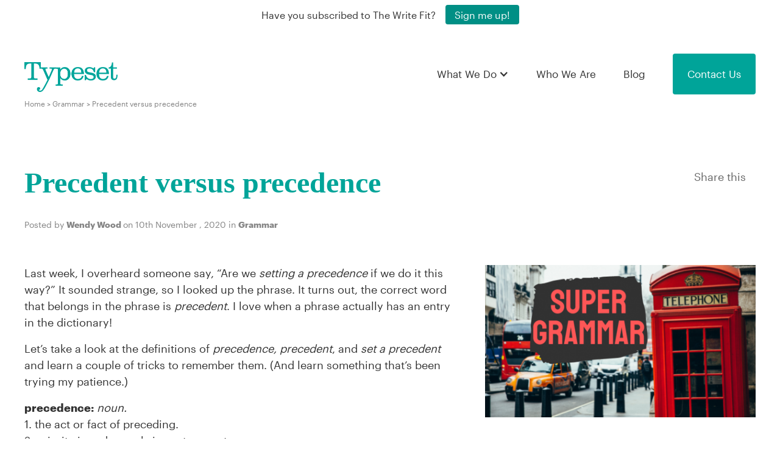

--- FILE ---
content_type: text/html; charset=UTF-8
request_url: https://typesetcontent.com/blog/precedent-versus-precedence/
body_size: 12567
content:
<!doctype html>
<!--[if lt IE 7]>  <html class="no-js lt-ie9 lt-ie8 lt-ie7" lang="en-US"> <![endif]-->
<!--[if IE 7]>     <html class="no-js lt-ie9 lt-ie8" lang="en-US"> <![endif]-->
<!--[if IE 8]>     <html class="no-js lt-ie9" lang="en-US"> <![endif]-->
<!--[if gt IE 8]><!--> <html class="no-js" lang="en-US" data-wf-page="5c637164352968000534b8a8" data-wf-site="5c52c71fd75fa39ad013f2f5"> <!--<![endif]-->
	<head><meta http-equiv="Content-Type" content="text/html; charset=utf-8">
		<meta http-equiv="X-UA-Compatible" content="IE=edge,chrome=1">
		<meta name="viewport" content="width=device-width, initial-scale=1.0">

		<link rel="profile" href="http://gmpg.org/xfn/11">
		<link rel="pingback" href="https://typesetcontent.com/xmlrpc.php">
		<link rel="dns-prefetch" href="//ajax.googleapis.com">

		<meta name='robots' content='index, follow, max-image-preview:large, max-snippet:-1, max-video-preview:-1' />
	<style>img:is([sizes="auto" i], [sizes^="auto," i]) { contain-intrinsic-size: 3000px 1500px }</style>
	
	<!-- This site is optimized with the Yoast SEO plugin v26.7 - https://yoast.com/wordpress/plugins/seo/ -->
	<title>Precedent versus precedence - Typeset</title>
	<link rel="canonical" href="https://typesetcontent.com/blog/precedent-versus-precedence/" />
	<meta property="og:locale" content="en_US" />
	<meta property="og:type" content="article" />
	<meta property="og:title" content="Precedent versus precedence - Typeset" />
	<meta property="og:description" content="Last week, I overheard someone say, “Are we setting a precedence if we do it this way?” It sounded strange, so I looked up the phrase. It turns out, the correct word that belongs in the phrase is precedent. I love when a phrase actually has an entry in the dictionary! Let’s take a look... View Article" />
	<meta property="og:url" content="https://typesetcontent.com/blog/precedent-versus-precedence/" />
	<meta property="og:site_name" content="Typeset" />
	<meta property="article:publisher" content="https://www.facebook.com/TypesetContent/" />
	<meta property="article:published_time" content="2020-11-10T13:33:39+00:00" />
	<meta property="article:modified_time" content="2022-01-04T15:27:49+00:00" />
	<meta property="og:image" content="https://typesetcontent.com/wp-content/uploads/2022/01/11.png" />
	<meta property="og:image:width" content="700" />
	<meta property="og:image:height" content="395" />
	<meta property="og:image:type" content="image/png" />
	<meta name="author" content="Wendy Wood" />
	<meta name="twitter:card" content="summary_large_image" />
	<meta name="twitter:creator" content="@typesetcontent" />
	<meta name="twitter:site" content="@typesetcontent" />
	<meta name="twitter:label1" content="Written by" />
	<meta name="twitter:data1" content="Wendy Wood" />
	<meta name="twitter:label2" content="Est. reading time" />
	<meta name="twitter:data2" content="2 minutes" />
	<script type="application/ld+json" class="yoast-schema-graph">{"@context":"https://schema.org","@graph":[{"@type":"Article","@id":"https://typesetcontent.com/blog/precedent-versus-precedence/#article","isPartOf":{"@id":"https://typesetcontent.com/blog/precedent-versus-precedence/"},"author":{"name":"Wendy Wood","@id":"https://typesetcontent.com/#/schema/person/22e937f0fc0f188e3185cc68e6b8d57a"},"headline":"Precedent versus precedence","datePublished":"2020-11-10T13:33:39+00:00","dateModified":"2022-01-04T15:27:49+00:00","mainEntityOfPage":{"@id":"https://typesetcontent.com/blog/precedent-versus-precedence/"},"wordCount":354,"image":{"@id":"https://typesetcontent.com/blog/precedent-versus-precedence/#primaryimage"},"thumbnailUrl":"https://typesetcontent.com/wp-content/uploads/2022/01/11.png","keywords":["Grammar","The Write Fit"],"articleSection":["Grammar"],"inLanguage":"en-US"},{"@type":"WebPage","@id":"https://typesetcontent.com/blog/precedent-versus-precedence/","url":"https://typesetcontent.com/blog/precedent-versus-precedence/","name":"Precedent versus precedence - Typeset","isPartOf":{"@id":"https://typesetcontent.com/#website"},"primaryImageOfPage":{"@id":"https://typesetcontent.com/blog/precedent-versus-precedence/#primaryimage"},"image":{"@id":"https://typesetcontent.com/blog/precedent-versus-precedence/#primaryimage"},"thumbnailUrl":"https://typesetcontent.com/wp-content/uploads/2022/01/11.png","datePublished":"2020-11-10T13:33:39+00:00","dateModified":"2022-01-04T15:27:49+00:00","author":{"@id":"https://typesetcontent.com/#/schema/person/22e937f0fc0f188e3185cc68e6b8d57a"},"breadcrumb":{"@id":"https://typesetcontent.com/blog/precedent-versus-precedence/#breadcrumb"},"inLanguage":"en-US","potentialAction":[{"@type":"ReadAction","target":["https://typesetcontent.com/blog/precedent-versus-precedence/"]}]},{"@type":"ImageObject","inLanguage":"en-US","@id":"https://typesetcontent.com/blog/precedent-versus-precedence/#primaryimage","url":"https://typesetcontent.com/wp-content/uploads/2022/01/11.png","contentUrl":"https://typesetcontent.com/wp-content/uploads/2022/01/11.png","width":700,"height":395,"caption":"Super Grammar header"},{"@type":"BreadcrumbList","@id":"https://typesetcontent.com/blog/precedent-versus-precedence/#breadcrumb","itemListElement":[{"@type":"ListItem","position":1,"name":"Home","item":"https://typesetcontent.com/"},{"@type":"ListItem","position":2,"name":"Practical tips for copywriting &#038; content marketing","item":"https://typesetcontent.com/blog/"},{"@type":"ListItem","position":3,"name":"Precedent versus precedence"}]},{"@type":"WebSite","@id":"https://typesetcontent.com/#website","url":"https://typesetcontent.com/","name":"Typeset","description":"The write fit for your business","potentialAction":[{"@type":"SearchAction","target":{"@type":"EntryPoint","urlTemplate":"https://typesetcontent.com/?s={search_term_string}"},"query-input":{"@type":"PropertyValueSpecification","valueRequired":true,"valueName":"search_term_string"}}],"inLanguage":"en-US"},{"@type":"Person","@id":"https://typesetcontent.com/#/schema/person/22e937f0fc0f188e3185cc68e6b8d57a","name":"Wendy Wood","image":{"@type":"ImageObject","inLanguage":"en-US","@id":"https://typesetcontent.com/#/schema/person/image/","url":"https://secure.gravatar.com/avatar/2cc55564d9d9dd2eb85c2f9dc6d71870b09f2ebda33664f9459120819a6dd673?s=96&d=mm&r=g","contentUrl":"https://secure.gravatar.com/avatar/2cc55564d9d9dd2eb85c2f9dc6d71870b09f2ebda33664f9459120819a6dd673?s=96&d=mm&r=g","caption":"Wendy Wood"},"url":"https://typesetcontent.com/author/wendy-wood/"}]}</script>
	<!-- / Yoast SEO plugin. -->


<link rel='dns-prefetch' href='//s7.addthis.com' />
<link rel='dns-prefetch' href='//stackpath.bootstrapcdn.com' />
<link rel='dns-prefetch' href='//use.typekit.net' />
<link rel='dns-prefetch' href='//cloud.typenetwork.com' />
<script type="text/javascript">
/* <![CDATA[ */
window._wpemojiSettings = {"baseUrl":"https:\/\/s.w.org\/images\/core\/emoji\/16.0.1\/72x72\/","ext":".png","svgUrl":"https:\/\/s.w.org\/images\/core\/emoji\/16.0.1\/svg\/","svgExt":".svg","source":{"concatemoji":"https:\/\/typesetcontent.com\/wp-includes\/js\/wp-emoji-release.min.js?ver=6.8.3"}};
/*! This file is auto-generated */
!function(s,n){var o,i,e;function c(e){try{var t={supportTests:e,timestamp:(new Date).valueOf()};sessionStorage.setItem(o,JSON.stringify(t))}catch(e){}}function p(e,t,n){e.clearRect(0,0,e.canvas.width,e.canvas.height),e.fillText(t,0,0);var t=new Uint32Array(e.getImageData(0,0,e.canvas.width,e.canvas.height).data),a=(e.clearRect(0,0,e.canvas.width,e.canvas.height),e.fillText(n,0,0),new Uint32Array(e.getImageData(0,0,e.canvas.width,e.canvas.height).data));return t.every(function(e,t){return e===a[t]})}function u(e,t){e.clearRect(0,0,e.canvas.width,e.canvas.height),e.fillText(t,0,0);for(var n=e.getImageData(16,16,1,1),a=0;a<n.data.length;a++)if(0!==n.data[a])return!1;return!0}function f(e,t,n,a){switch(t){case"flag":return n(e,"\ud83c\udff3\ufe0f\u200d\u26a7\ufe0f","\ud83c\udff3\ufe0f\u200b\u26a7\ufe0f")?!1:!n(e,"\ud83c\udde8\ud83c\uddf6","\ud83c\udde8\u200b\ud83c\uddf6")&&!n(e,"\ud83c\udff4\udb40\udc67\udb40\udc62\udb40\udc65\udb40\udc6e\udb40\udc67\udb40\udc7f","\ud83c\udff4\u200b\udb40\udc67\u200b\udb40\udc62\u200b\udb40\udc65\u200b\udb40\udc6e\u200b\udb40\udc67\u200b\udb40\udc7f");case"emoji":return!a(e,"\ud83e\udedf")}return!1}function g(e,t,n,a){var r="undefined"!=typeof WorkerGlobalScope&&self instanceof WorkerGlobalScope?new OffscreenCanvas(300,150):s.createElement("canvas"),o=r.getContext("2d",{willReadFrequently:!0}),i=(o.textBaseline="top",o.font="600 32px Arial",{});return e.forEach(function(e){i[e]=t(o,e,n,a)}),i}function t(e){var t=s.createElement("script");t.src=e,t.defer=!0,s.head.appendChild(t)}"undefined"!=typeof Promise&&(o="wpEmojiSettingsSupports",i=["flag","emoji"],n.supports={everything:!0,everythingExceptFlag:!0},e=new Promise(function(e){s.addEventListener("DOMContentLoaded",e,{once:!0})}),new Promise(function(t){var n=function(){try{var e=JSON.parse(sessionStorage.getItem(o));if("object"==typeof e&&"number"==typeof e.timestamp&&(new Date).valueOf()<e.timestamp+604800&&"object"==typeof e.supportTests)return e.supportTests}catch(e){}return null}();if(!n){if("undefined"!=typeof Worker&&"undefined"!=typeof OffscreenCanvas&&"undefined"!=typeof URL&&URL.createObjectURL&&"undefined"!=typeof Blob)try{var e="postMessage("+g.toString()+"("+[JSON.stringify(i),f.toString(),p.toString(),u.toString()].join(",")+"));",a=new Blob([e],{type:"text/javascript"}),r=new Worker(URL.createObjectURL(a),{name:"wpTestEmojiSupports"});return void(r.onmessage=function(e){c(n=e.data),r.terminate(),t(n)})}catch(e){}c(n=g(i,f,p,u))}t(n)}).then(function(e){for(var t in e)n.supports[t]=e[t],n.supports.everything=n.supports.everything&&n.supports[t],"flag"!==t&&(n.supports.everythingExceptFlag=n.supports.everythingExceptFlag&&n.supports[t]);n.supports.everythingExceptFlag=n.supports.everythingExceptFlag&&!n.supports.flag,n.DOMReady=!1,n.readyCallback=function(){n.DOMReady=!0}}).then(function(){return e}).then(function(){var e;n.supports.everything||(n.readyCallback(),(e=n.source||{}).concatemoji?t(e.concatemoji):e.wpemoji&&e.twemoji&&(t(e.twemoji),t(e.wpemoji)))}))}((window,document),window._wpemojiSettings);
/* ]]> */
</script>
<style id='wp-emoji-styles-inline-css' type='text/css'>

	img.wp-smiley, img.emoji {
		display: inline !important;
		border: none !important;
		box-shadow: none !important;
		height: 1em !important;
		width: 1em !important;
		margin: 0 0.07em !important;
		vertical-align: -0.1em !important;
		background: none !important;
		padding: 0 !important;
	}
</style>
<link rel='stylesheet' id='wp-block-library-css' href='https://typesetcontent.com/wp-includes/css/dist/block-library/style.min.css?ver=6.8.3' media='all' />
<style id='classic-theme-styles-inline-css' type='text/css'>
/*! This file is auto-generated */
.wp-block-button__link{color:#fff;background-color:#32373c;border-radius:9999px;box-shadow:none;text-decoration:none;padding:calc(.667em + 2px) calc(1.333em + 2px);font-size:1.125em}.wp-block-file__button{background:#32373c;color:#fff;text-decoration:none}
</style>
<style id='global-styles-inline-css' type='text/css'>
:root{--wp--preset--aspect-ratio--square: 1;--wp--preset--aspect-ratio--4-3: 4/3;--wp--preset--aspect-ratio--3-4: 3/4;--wp--preset--aspect-ratio--3-2: 3/2;--wp--preset--aspect-ratio--2-3: 2/3;--wp--preset--aspect-ratio--16-9: 16/9;--wp--preset--aspect-ratio--9-16: 9/16;--wp--preset--color--black: #000000;--wp--preset--color--cyan-bluish-gray: #abb8c3;--wp--preset--color--white: #ffffff;--wp--preset--color--pale-pink: #f78da7;--wp--preset--color--vivid-red: #cf2e2e;--wp--preset--color--luminous-vivid-orange: #ff6900;--wp--preset--color--luminous-vivid-amber: #fcb900;--wp--preset--color--light-green-cyan: #7bdcb5;--wp--preset--color--vivid-green-cyan: #00d084;--wp--preset--color--pale-cyan-blue: #8ed1fc;--wp--preset--color--vivid-cyan-blue: #0693e3;--wp--preset--color--vivid-purple: #9b51e0;--wp--preset--gradient--vivid-cyan-blue-to-vivid-purple: linear-gradient(135deg,rgba(6,147,227,1) 0%,rgb(155,81,224) 100%);--wp--preset--gradient--light-green-cyan-to-vivid-green-cyan: linear-gradient(135deg,rgb(122,220,180) 0%,rgb(0,208,130) 100%);--wp--preset--gradient--luminous-vivid-amber-to-luminous-vivid-orange: linear-gradient(135deg,rgba(252,185,0,1) 0%,rgba(255,105,0,1) 100%);--wp--preset--gradient--luminous-vivid-orange-to-vivid-red: linear-gradient(135deg,rgba(255,105,0,1) 0%,rgb(207,46,46) 100%);--wp--preset--gradient--very-light-gray-to-cyan-bluish-gray: linear-gradient(135deg,rgb(238,238,238) 0%,rgb(169,184,195) 100%);--wp--preset--gradient--cool-to-warm-spectrum: linear-gradient(135deg,rgb(74,234,220) 0%,rgb(151,120,209) 20%,rgb(207,42,186) 40%,rgb(238,44,130) 60%,rgb(251,105,98) 80%,rgb(254,248,76) 100%);--wp--preset--gradient--blush-light-purple: linear-gradient(135deg,rgb(255,206,236) 0%,rgb(152,150,240) 100%);--wp--preset--gradient--blush-bordeaux: linear-gradient(135deg,rgb(254,205,165) 0%,rgb(254,45,45) 50%,rgb(107,0,62) 100%);--wp--preset--gradient--luminous-dusk: linear-gradient(135deg,rgb(255,203,112) 0%,rgb(199,81,192) 50%,rgb(65,88,208) 100%);--wp--preset--gradient--pale-ocean: linear-gradient(135deg,rgb(255,245,203) 0%,rgb(182,227,212) 50%,rgb(51,167,181) 100%);--wp--preset--gradient--electric-grass: linear-gradient(135deg,rgb(202,248,128) 0%,rgb(113,206,126) 100%);--wp--preset--gradient--midnight: linear-gradient(135deg,rgb(2,3,129) 0%,rgb(40,116,252) 100%);--wp--preset--font-size--small: 13px;--wp--preset--font-size--medium: 20px;--wp--preset--font-size--large: 36px;--wp--preset--font-size--x-large: 42px;--wp--preset--spacing--20: 0.44rem;--wp--preset--spacing--30: 0.67rem;--wp--preset--spacing--40: 1rem;--wp--preset--spacing--50: 1.5rem;--wp--preset--spacing--60: 2.25rem;--wp--preset--spacing--70: 3.38rem;--wp--preset--spacing--80: 5.06rem;--wp--preset--shadow--natural: 6px 6px 9px rgba(0, 0, 0, 0.2);--wp--preset--shadow--deep: 12px 12px 50px rgba(0, 0, 0, 0.4);--wp--preset--shadow--sharp: 6px 6px 0px rgba(0, 0, 0, 0.2);--wp--preset--shadow--outlined: 6px 6px 0px -3px rgba(255, 255, 255, 1), 6px 6px rgba(0, 0, 0, 1);--wp--preset--shadow--crisp: 6px 6px 0px rgba(0, 0, 0, 1);}:where(.is-layout-flex){gap: 0.5em;}:where(.is-layout-grid){gap: 0.5em;}body .is-layout-flex{display: flex;}.is-layout-flex{flex-wrap: wrap;align-items: center;}.is-layout-flex > :is(*, div){margin: 0;}body .is-layout-grid{display: grid;}.is-layout-grid > :is(*, div){margin: 0;}:where(.wp-block-columns.is-layout-flex){gap: 2em;}:where(.wp-block-columns.is-layout-grid){gap: 2em;}:where(.wp-block-post-template.is-layout-flex){gap: 1.25em;}:where(.wp-block-post-template.is-layout-grid){gap: 1.25em;}.has-black-color{color: var(--wp--preset--color--black) !important;}.has-cyan-bluish-gray-color{color: var(--wp--preset--color--cyan-bluish-gray) !important;}.has-white-color{color: var(--wp--preset--color--white) !important;}.has-pale-pink-color{color: var(--wp--preset--color--pale-pink) !important;}.has-vivid-red-color{color: var(--wp--preset--color--vivid-red) !important;}.has-luminous-vivid-orange-color{color: var(--wp--preset--color--luminous-vivid-orange) !important;}.has-luminous-vivid-amber-color{color: var(--wp--preset--color--luminous-vivid-amber) !important;}.has-light-green-cyan-color{color: var(--wp--preset--color--light-green-cyan) !important;}.has-vivid-green-cyan-color{color: var(--wp--preset--color--vivid-green-cyan) !important;}.has-pale-cyan-blue-color{color: var(--wp--preset--color--pale-cyan-blue) !important;}.has-vivid-cyan-blue-color{color: var(--wp--preset--color--vivid-cyan-blue) !important;}.has-vivid-purple-color{color: var(--wp--preset--color--vivid-purple) !important;}.has-black-background-color{background-color: var(--wp--preset--color--black) !important;}.has-cyan-bluish-gray-background-color{background-color: var(--wp--preset--color--cyan-bluish-gray) !important;}.has-white-background-color{background-color: var(--wp--preset--color--white) !important;}.has-pale-pink-background-color{background-color: var(--wp--preset--color--pale-pink) !important;}.has-vivid-red-background-color{background-color: var(--wp--preset--color--vivid-red) !important;}.has-luminous-vivid-orange-background-color{background-color: var(--wp--preset--color--luminous-vivid-orange) !important;}.has-luminous-vivid-amber-background-color{background-color: var(--wp--preset--color--luminous-vivid-amber) !important;}.has-light-green-cyan-background-color{background-color: var(--wp--preset--color--light-green-cyan) !important;}.has-vivid-green-cyan-background-color{background-color: var(--wp--preset--color--vivid-green-cyan) !important;}.has-pale-cyan-blue-background-color{background-color: var(--wp--preset--color--pale-cyan-blue) !important;}.has-vivid-cyan-blue-background-color{background-color: var(--wp--preset--color--vivid-cyan-blue) !important;}.has-vivid-purple-background-color{background-color: var(--wp--preset--color--vivid-purple) !important;}.has-black-border-color{border-color: var(--wp--preset--color--black) !important;}.has-cyan-bluish-gray-border-color{border-color: var(--wp--preset--color--cyan-bluish-gray) !important;}.has-white-border-color{border-color: var(--wp--preset--color--white) !important;}.has-pale-pink-border-color{border-color: var(--wp--preset--color--pale-pink) !important;}.has-vivid-red-border-color{border-color: var(--wp--preset--color--vivid-red) !important;}.has-luminous-vivid-orange-border-color{border-color: var(--wp--preset--color--luminous-vivid-orange) !important;}.has-luminous-vivid-amber-border-color{border-color: var(--wp--preset--color--luminous-vivid-amber) !important;}.has-light-green-cyan-border-color{border-color: var(--wp--preset--color--light-green-cyan) !important;}.has-vivid-green-cyan-border-color{border-color: var(--wp--preset--color--vivid-green-cyan) !important;}.has-pale-cyan-blue-border-color{border-color: var(--wp--preset--color--pale-cyan-blue) !important;}.has-vivid-cyan-blue-border-color{border-color: var(--wp--preset--color--vivid-cyan-blue) !important;}.has-vivid-purple-border-color{border-color: var(--wp--preset--color--vivid-purple) !important;}.has-vivid-cyan-blue-to-vivid-purple-gradient-background{background: var(--wp--preset--gradient--vivid-cyan-blue-to-vivid-purple) !important;}.has-light-green-cyan-to-vivid-green-cyan-gradient-background{background: var(--wp--preset--gradient--light-green-cyan-to-vivid-green-cyan) !important;}.has-luminous-vivid-amber-to-luminous-vivid-orange-gradient-background{background: var(--wp--preset--gradient--luminous-vivid-amber-to-luminous-vivid-orange) !important;}.has-luminous-vivid-orange-to-vivid-red-gradient-background{background: var(--wp--preset--gradient--luminous-vivid-orange-to-vivid-red) !important;}.has-very-light-gray-to-cyan-bluish-gray-gradient-background{background: var(--wp--preset--gradient--very-light-gray-to-cyan-bluish-gray) !important;}.has-cool-to-warm-spectrum-gradient-background{background: var(--wp--preset--gradient--cool-to-warm-spectrum) !important;}.has-blush-light-purple-gradient-background{background: var(--wp--preset--gradient--blush-light-purple) !important;}.has-blush-bordeaux-gradient-background{background: var(--wp--preset--gradient--blush-bordeaux) !important;}.has-luminous-dusk-gradient-background{background: var(--wp--preset--gradient--luminous-dusk) !important;}.has-pale-ocean-gradient-background{background: var(--wp--preset--gradient--pale-ocean) !important;}.has-electric-grass-gradient-background{background: var(--wp--preset--gradient--electric-grass) !important;}.has-midnight-gradient-background{background: var(--wp--preset--gradient--midnight) !important;}.has-small-font-size{font-size: var(--wp--preset--font-size--small) !important;}.has-medium-font-size{font-size: var(--wp--preset--font-size--medium) !important;}.has-large-font-size{font-size: var(--wp--preset--font-size--large) !important;}.has-x-large-font-size{font-size: var(--wp--preset--font-size--x-large) !important;}
:where(.wp-block-post-template.is-layout-flex){gap: 1.25em;}:where(.wp-block-post-template.is-layout-grid){gap: 1.25em;}
:where(.wp-block-columns.is-layout-flex){gap: 2em;}:where(.wp-block-columns.is-layout-grid){gap: 2em;}
:root :where(.wp-block-pullquote){font-size: 1.5em;line-height: 1.6;}
</style>
<link rel='stylesheet' id='mailerlite_forms.css-css' href='https://typesetcontent.com/wp-content/plugins/official-mailerlite-sign-up-forms/assets/css/mailerlite_forms.css?ver=1.7.14' media='all' />
<link rel='stylesheet' id='html5blank-css' href='https://typesetcontent.com/wp-content/themes/typeset/style.css?ver=1.0' media='all' />
<link rel='stylesheet' id='typekit-css' href='https://use.typekit.net/wki3any.css?ver=1.0.0' media='all' />
<link rel='stylesheet' id='bootstrap-css' href='https://stackpath.bootstrapcdn.com/bootstrap/4.3.1/css/bootstrap.min.css?ver=4.3.1' media='all' />
<link rel='stylesheet' id='font-awesome-css' href='https://typesetcontent.com/wp-content/themes/typeset-child/css/all.min.css?ver=5.7.2' media='all' />
<link rel='stylesheet' id='webflow-css' href='https://typesetcontent.com/wp-content/themes/typeset-child/css/webflow.css?ver=1.2' media='all' />
<link rel='stylesheet' id='skin-style-css' href='https://typesetcontent.com/wp-content/themes/typeset-child/css/skin-style.css?ver=1.2' media='all' />
<link rel='stylesheet' id='main-style-css' href='https://typesetcontent.com/wp-content/themes/typeset-child/css/main.css?ver=1.2' media='all' />
<link rel='stylesheet' id='typeset-child-style-css' href='https://typesetcontent.com/wp-content/themes/typeset-child/style.css?ver=1.2' media='all' />
<link rel='stylesheet' id='poynter-font-style-css' href='//cloud.typenetwork.com/projects/5692/fontface.css/?ver=1.2' media='all' />
<script type="text/javascript" src="https://typesetcontent.com/wp-content/themes/typeset/js/lib/conditionizr-4.3.0.min.js?ver=4.3.0" id="conditionizr-js"></script>
<script type="text/javascript" src="https://typesetcontent.com/wp-content/themes/typeset/js/lib/modernizr-2.7.1.min.js?ver=2.7.1" id="modernizr-js"></script>
<script type="text/javascript" src="https://code.jquery.com/jquery-3.3.1.min.js?ver=3.3.1" id="jquery-core-js"></script>
<script type="text/javascript" src="https://code.jquery.com/jquery-migrate-3.0.1.min.js?ver=3.0.1" id="jquery-migrate-js"></script>
<script type="text/javascript" src="https://typesetcontent.com/wp-content/themes/typeset/js/scripts.js?ver=1.0.0" id="html5blankscripts-js"></script>
<script type="text/javascript" src="//s7.addthis.com/js/300/addthis_widget.js?ver=1.0.0#pubid=ra-5c7e7282991c6834" id="addthis-js"></script>
<script type="text/javascript" src="https://stackpath.bootstrapcdn.com/bootstrap/4.3.1/js/bootstrap.min.js?ver=4.3.1" id="bootstrap-js"></script>
<link rel="https://api.w.org/" href="https://typesetcontent.com/wp-json/" /><link rel="alternate" title="JSON" type="application/json" href="https://typesetcontent.com/wp-json/wp/v2/posts/2974" /><link rel="alternate" title="oEmbed (JSON)" type="application/json+oembed" href="https://typesetcontent.com/wp-json/oembed/1.0/embed?url=https%3A%2F%2Ftypesetcontent.com%2Fblog%2Fprecedent-versus-precedence%2F" />
<link rel="alternate" title="oEmbed (XML)" type="text/xml+oembed" href="https://typesetcontent.com/wp-json/oembed/1.0/embed?url=https%3A%2F%2Ftypesetcontent.com%2Fblog%2Fprecedent-versus-precedence%2F&#038;format=xml" />
        <!-- MailerLite Universal -->
        <script>
            (function(w,d,e,u,f,l,n){w[f]=w[f]||function(){(w[f].q=w[f].q||[])
                .push(arguments);},l=d.createElement(e),l.async=1,l.src=u,
                n=d.getElementsByTagName(e)[0],n.parentNode.insertBefore(l,n);})
            (window,document,'script','https://assets.mailerlite.com/js/universal.js','ml');
            ml('account', '711623');
            ml('enablePopups', true);
        </script>
        <!-- End MailerLite Universal -->
        <link rel="shortcut icon" type="image/png" sizes="16x16" href="https://typesetcontent.com/wp-content/uploads/2019/02/favicon.ico"/>		<style type="text/css" id="wp-custom-css">
			/*main*/

/*divi builder*/
.et-db #et-boc .et_pb_section {
    background-color: transparent;
}

/*forms*/
.form-contact-style-v1 ::placeholder { /* Chrome, Firefox, Opera, Safari 10.1+ */
  color: #000000;
  opacity: 1; /* Firefox */
}
.form-contact-style-v1 :-ms-input-placeholder { /* Internet Explorer 10-11 */
  color: #000000;
}
.form-contact-style-v1 ::-ms-input-placeholder { /* Microsoft Edge */
  color: #000000;
}
.form-contact-style-v1 .validation_error {
    margin-bottom: 25px !important;
}
.form-contact-style-v1 .width-col-1 {
    width: 96% !important;
    padding-right: 15px !important;
    padding-bottom: 10px !important;
    display: inline-block;
}
.form-contact-style-v1 .width-col-2 {
    width: 48% !important;
		padding-right: 15px !important;
		padding-bottom: 10px !important;
    display: inline-block;
    clear: none !important;
}
.gform_wrapper.gform_validation_error .gform_body ul li.gfield.gfield_error:not(.gf_left_half):not(.gf_right_half) {
    max-width: 100% !important;
}
.form-contact-style-v1 .gfield .formfield, .form-contact-style-v1 .gfield input, .form-contact-style-v1 .gfield select, .form-contact-style-v1 .gfield textarea {
	  font-size: 18px;
    line-height: 25px;
    width: 100% !important;
		padding: 15px !important;
		background-color: #ffffff !important;
    border-width: 0px !important;
}
.form-contact-style-v1 li.field-file-style-v1 {
		vertical-align: top !important;
}
.form-contact-style-v1 .field-file-style-v1 .ginput_container_fileupload, .form-contact-style-v1 .field-file-style-v2 .gform_fileupload_multifile {
    background-color: #ffffff !important;
    background-image: url("https://typesetcontent.com/wp-content/uploads/2019/09/icon-file-upload.png") !important;
    background-repeat: no-repeat !important;
    background-position: 96% center !important;
		background-size: auto !important;
		padding: 15px !important;
}
.form-contact-style-v1 .field-file-style-v1 .ginput_container_fileupload input {
	  background-color: transparent !important;
		width: 100% !important;
    padding: 0px !important;
    line-height: normal;
}
.form-contact-style-v1 .field-file-style-v2 input.gform_button_select_files, .gform_wrapper.gf_browser_chrome .form-contact-style-v1 .field-file-style-v1 input.gform_button_select_files {
    width: auto;
		display: inline-block;
    padding: 0px !important;
}
.form-contact-style-v1 .field-file-style-v2 span.gform_drop_instructions {
    display: inline-block;
}
.form-contact-style-v1 .gform_footer input.gform_button, .form-contact-style-v1 .gform_footer button.gform_button {
		display: inline-block !important;
    color: #FFFFFF !important;
    border-width: 0px !important;
    border-radius: 0px !important;
    font-size: 18px !important;
		line-height: 1.7em !important;
    font-weight: 300 !important;
		margin-right: 10px !important;
		padding-top: .3em !important;
		padding-bottom: .3em !important;
    padding-left: 0.7em !important;
    padding-right: 1em !important;
    background-color: #00a49a !important;
}
.form-contact-style-v1 .gform_footer input.gform_button:after, .form-contact-style-v1 .gform_footer button.gform_button:after {
    font-family: "Font Awesome 5 Pro";
		font-style: normal;
    font-weight: 400;
		font-size: 10px;
    line-height: 1;
    content: "\f054";
    margin-left: 1.3em;
		position: relative;		
		top: -2px;
    left: auto;
}
.form-contact-style-v1-2 .gfield .formfield, .form-contact-style-v1-2 .gfield input, .form-contact-style-v1-2 .gfield select, .form-contact-style-v1-2 .gfield textarea {
	  background-color: #efefef !important;
}

/*stylers*/
.faq-list-style-v1 ul, .faq-list-style-v1 ul li {
  	list-style-image: url('https://typesetcontent.com/wp-content/uploads/2019/09/icon-faq-list-bullet-v4.png') !important;
}
.blurb-style-v1 .et_pb_main_blurb_image {
	position: relative;
}
.blurb-style-v1 .et_pb_image_wrap {
    position: absolute;
    top: 25%;
}
.et-db #et-boc .slider-testimonials-style-v1 .et_pb_slide {
		padding: 0px;
}
.et-db #et-boc .slider-testimonials-style-v1 .et-pb-arrow-prev, .et-db #et-boc .slider-testimonials-style-v1:hover .et-pb-arrow-prev {
    right: 45px !important;
    left: auto !important;
}
.et-db #et-boc .slider-testimonials-style-v1 .et-pb-arrow-next, .et-db #et-boc .slider-testimonials-style-v1 .et-pb-arrow-prev {
		font-size: 24px;
    top: auto !important;
  	bottom: 0px !important;
  	opacity: 1 !important;
}
.et-db #et-boc .slider-testimonials-style-v1 .et-pb-arrow-next:before {
    content: "\24" !important;
}
.et-db #et-boc .slider-testimonials-style-v1 .et-pb-arrow-prev:before {
    content: "\23" !important;
}
.et-db #et-boc .slider-testimonials-style-v1 .et-pb-arrow-next, .et-db #et-boc .slider-testimonials-style-v1:hover .et-pb-arrow-next {
    right: 0px;
    opacity: 1;
}
.et-db #et-boc .slider-testimonials-style-v1 .et-pb-slider-arrows {
    border-bottom: 1px solid #ffffff !important;
}
.table-pricing-style-v1 table tr th, .table-pricing-style-v1 table tr td {
		color: #000000;
		width: 45%;
		padding: 10px 20px 10px 20px;
}
.table-pricing-style-v1 table tr th.first {
		background-color: #d6f0ef;
}
.table-pricing-style-v1 table tr th.second {
		background-color: #b5e5e2;
}
.table-pricing-style-v1 table tr td.odd {
		background-color: #f2f2f2;
}
.table-pricing-style-v1 table tr td.even {
		background-color: #efefef;
}

/*responsive*/
@media only screen and (max-width: 840px) {
		.form-contact-style-v1 .width-col-1, .form-contact-style-v1 .width-col-2 {
			width: 100% !important;
			padding-right: 0px !important;
		}
		table.responsive {
			margin-bottom: 0;
			overflow: hidden;
			overflow-x: scroll;
			display: block;
			white-space: nowrap;
		}
}
		</style>
				<script>
        // conditionizr.com
        // configure environment tests
        conditionizr.config({
            assets: 'https://typesetcontent.com/wp-content/themes/typeset',
            tests: {}
        }); 
     </script> 
	 
	<script type="text/javascript" src="//downloads.mailchimp.com/js/signup-forms/popup/unique-methods/embed.js" data-dojo-config="usePlainJson: true, isDebug: false"></script>
	<script type="text/javascript">window.dojoRequire(["mojo/signup-forms/Loader"], function(L) { L.start({"baseUrl":"mc.us20.list-manage.com","uuid":"57ddb9dc68b18c228336b0152","lid":"2959f37054","uniqueMethods":true}) })</script>
 
	</head>
	<body class="wp-singular post-template-default single single-post postid-2974 single-format-standard wp-theme-typeset wp-child-theme-typeset-child precedent-versus-precedence">
			<div class="sitewide-banner">
					<div>Have you subscribed to The Write Fit? </div>
					<a href="https://typesetcontent.com/subscribe-to-the-write-fit-newsletter/" target="_blank" class="banner-button w-button">Sign me up!</a>
			</div>
		<div data-collapse="medium" data-animation="default" data-duration="400" class="navbar w-nav navwhite">
						<a href="https://typesetcontent.com" class="brand w-nav-brand w--current"><img src="https://typesetcontent.com/wp-content/uploads/2019/03/navLogoGreen@2x.png" width="152.5" alt=""></a>
			<div class="navright">
				<div class="menubutton w-nav-button greynavbtn">
					<div class="w-icon-nav-menu"></div>
				</div>
									<nav role="navigation" class="nav-menu w-nav-menu">
																	<div data-hover="1" data-delay="0" class="w-dropdown">
												<div class="navlink w-dropdown-toggle navgrey dropdowngreylink">
													<div class="w-icon-dropdown-toggle"></div>
													<div>What We Do</div>
												</div>
												<nav class="dropdownlist w-dropdown-list">
																											<a href="https://typesetcontent.com/services/copywriting-editing-proofreading/" class="dropdownlink w-dropdown-link ">Copywriting, Editing &#038; Proofreading</a>
																											<a href="https://typesetcontent.com/services/content-marketing/" class="dropdownlink w-dropdown-link ">Content Marketing</a>
																											<a href="https://typesetcontent.com/services/freelance-journalist-reporter/" class="dropdownlink w-dropdown-link ">Freelance Journalism</a>
																											<a href="https://typesetcontent.com/services/professional-development/" class="dropdownlink w-dropdown-link ">Professional Development</a>
																									</nav>
											</div>
																					<a href="https://typesetcontent.com/who-we-are/" class="navlink w-nav-link  navgrey">Who We Are</a>
																					<a href="https://typesetcontent.com/blog/" class="navlink w-nav-link  navgrey">Blog</a>
																					<a href="https://typesetcontent.com/contact-us/" class="navlink w-nav-link contact contactgreen navgrey">Contact Us</a>
															</nav>
							</div>
		</div>			<div class="servicelandingheader">
		<div class="breadcrumbs">
			<div class=""><a href="https://typesetcontent.com/" rel="nofollow">Home</a> > <a href="https://typesetcontent.com/category/grammar/">Grammar</a> > <span class="current">Precedent versus precedence</span></div>		</div>
		<div class="container1280">
			<div class="ctaparent">
				<div class="ctaleftpanel">
					<h1>Precedent versus precedence</h1>
					<div class="postcredit">Posted by <strong> Wendy Wood </strong> on 10th November , 2020 in <strong><strong>Grammar</strong></strong> </div>
									</div>
			
				<div class="addthiscontainer">
					<div class="sharetext">Share this</div>
					<div class="addthis_inline_share_toolbox"></div> 
				</div>
			
							</div>
		</div>
	</div>
	<div class="textsection servicelanding">
		<div class="container1280">
			<div class="columns-2 w-row">
				<div class="leftcolumn w-col w-col-7 w-col-stack">
					<div class="w-richtext">
						<p>Last week, I overheard someone say, “Are we <em>setting a</em> <em>precedence</em> if we do it this way?” It sounded strange, so I looked up the phrase. It turns out, the correct word that belongs in the phrase is <em>precedent</em>. I love when a phrase actually has an entry in the dictionary!</p>
<p>Let’s take a look at the definitions of <em>precedence,</em> <em>precedent</em>, and <em>set a precedent</em> and learn a couple of tricks to remember them. (And learn something that’s been trying my patience.)</p>
<p><strong>precedence: </strong><em>noun.             </em><br />
1. the act or fact of preceding.<br />
2. priority in order, rank, importance, etc.<br />
3. priority in time.<br />
4. the right to precede others in ceremonies or social formalities.<br />
5. the order to be observed ceremonially by persons of different ranks.</p>
<p><strong>precedent: </strong><em>noun. </em><br />
1.  a preceding instance or case which may serve as an example for or justification in subsequent cases.<br />
2. <em>Law</em> a legal decision or form of proceeding serving as an authoritative rule or pattern in future similar or analogous cases.</p>
<p><strong>set a precedent</strong>: <em>phrase.</em><br />
1. to establish a judicial decision which then becomes a model for any future similar cases.<br />
2.  to establish a mode of behaviour which is then taken as a justification for similar behaviour in the future.</p>
<p>Here are the tricks. <em>Precedence</em> means something given priority and conveniently comes first in the dictionary. Something usually <em>gives</em> or <em>takes</em> <em>precedence</em>. The similar sounding precedent is something done or said that serves as a rule or example for anything following it. The trick to remembering that precedent belongs with set is they both end in t.</p>
<p>By now in the COVID-19 pandemic, we’ve all heard advertisements that begin, “In these <em>unprecedented</em> times…” Honestly, if I hear it one more time, I’m going to scream. Have any of these marketers bothered to google the 1918 influenza pandemic? The estimated 50 million deaths definitely <em>set a precedent</em>.</p>
<p><strong>Wendy Wood<br />
Proofreader</strong></p>
<p>&nbsp;</p>
<p>&nbsp;</p>
<p><strong>Did you enjoy Super Grammar?</strong></p>
<p>Get a new and super useful grammar tip from our proofreader Wendy, directly to your inbox, once a fortnight in Typeset’s The Write Fit newsletter. Subscribe here:<br />
</p>
<p>&nbsp;</p>
					</div>
					  <div class="postfooter">
            <div class="addthiscontainer">
            <div class="sharetext">Share this</div><div class="addthis_inline_share_toolbox"></div> </div>
            	    <div class="postauthor">
              <div class="postauthordetails">
		<img src="https://secure.gravatar.com/avatar/2cc55564d9d9dd2eb85c2f9dc6d71870b09f2ebda33664f9459120819a6dd673?s=96&d=mm&r=g" width="148" alt="" class="authorimage">
                <div>
		<h3 class="authortitle">Wendy Wood</h3>
                		</div>
              </div>
            </div>
            <div class="disqus_thread w-embed w-script">
              <div id="disqus_thread"></div>
              <script>
/**
*  RECOMMENDED CONFIGURATION VARIABLES: EDIT AND UNCOMMENT THE SECTION BELOW TO INSERT DYNAMIC VALUES FROM YOUR PLATFORM OR CMS.
*  LEARN WHY DEFINING THESE VARIABLES IS IMPORTANT: https://disqus.com/admin/universalcode/#configuration-variables*/
/*
var disqus_config = function () {
this.page.url = PAGE_URL;  // Replace PAGE_URL with your page's canonical URL variable
this.page.identifier = PAGE_IDENTIFIER; // Replace PAGE_IDENTIFIER with your page's unique identifier variable
};
*/
(function() { // DON'T EDIT BELOW THIS LINE
var d = document, s = d.createElement('script');
s.src = 'https://typesetcontent.disqus.com/embed.js';
s.setAttribute('data-timestamp', +new Date());
(d.head || d.body).appendChild(s);
})();
</script>
              <noscript>Please enable JavaScript to view the <a href="https://disqus.com/?ref_noscript">comments powered by Disqus.</a></noscript></div>
          </div>
				</div>
				<div class="rightcolumn w-col w-col-5 w-col-stack">
					<div class="didyouknowwrapper">
													<img src="https://typesetcontent.com/wp-content/uploads/2022/01/11-468x264.png" alt="thumbnail" />
											</div>
				</div>
			</div>
		</div>
	</div>
<!-- footer -->
		<div class="footersection">
			<div class="ctapanel ">
	<div class="container1280">
					<div class="ctaparent">
				<div class="ctaleftpanel">
											<div class="ctatext"><p>Know what you need?<br />
Get in touch for an obligation-free chat!</p>
</div>
												<div class="ctacontact">
								Australia: <a href="tel:+61 410 024 405">+61 410 024 405</a><br>UK: <a href="tel:+44 7922 736 382">+44 7922 736 382</a><br>US: <a href="tel:+1 (517) 499 5295">+1 (517) 499 5295</a>							</div>
													<div class="ctacontact"><a href="mailto:hello@typesetcontent.com">hello@typesetcontent.com</a></div>
										</div>
									<a href="#" class="startbutton w-inline-block">
						<div>Let's get started</div>
						<div class="readmorearrow"><i class="fal fa-arrow-right"></i></div>
					</a>
							</div>
			</div>
</div>			<div class="footerpanelwrapper">
				<div class="footerpanel">
					<div class="columns w-row">
						<div class="w-col w-col-6 w-col-stack">
							<div class="footerleft">
																<img src="https://typesetcontent.com/wp-content/uploads/2019/02/typesetFooterLogo2x.png" width="156" alt="">
								<div>
																			<div class="socialicons">
																							<div class="socialicon">
													<a href="https://www.linkedin.com/company/typeset-pty-ltd/" target="_blank" alt="LinkedIn"><i class="fab fa-linkedin-in" aria-hidden="true"></i></a>
												</div>
																					</div>
																			<div class="footertext"><p>© 2026 Typeset®. All rights reserved. <a href="https://typesetcontent.com/work-with-us/">Work With Us</a></p>
</div>
																	</div>
							</div>
						</div>
													<div class="w-col w-col-6 w-col-stack">
								<div class="w-form">
																			<div class="footersignupheading">I’d like free content marketing insights</div>
									<div>Subscribe to The Write Fit newsletter. Jam-packed with great information and advice. (We’ll never pass on your details to anyone!) </p>
<div class="ftrSbscrptnBtnWrpr"><a href="https://typesetcontent.com/subscribe-to-the-write-fit-newsletter/" class="startbutton w-inline-block ftrSbscrptnBtn"></p>
<div>Sign up</div>
<div class="readmorearrow"><i class="fal fa-arrow-right"></i></div>
<p></a></div>
</div>
<style type="text/css">.footerpanel .ftrSbscrptnBtn{max-width: 310px;margin-right: auto;margin-top: 15px;background-color: hsla(175.97560975609755, 100.00%, 32.16%, 1.00);color: #fff;}.footerpanel .ftrSbscrptnBtnWrpr p {display: none;}
.footerpanel .ftrSbscrptnBtn:hover{background-color: #fff;color: #00a59b;}</style>
								</div>
							</div>
											</div>
				</div>
			</div>
							<div class="sitecredit"><p>Site by <a href="https://www.studiojs.com.au/" target="_blank" rel="noopener">StudioJS</a></p>
</div>
					</div>
		<script type="speculationrules">
{"prefetch":[{"source":"document","where":{"and":[{"href_matches":"\/*"},{"not":{"href_matches":["\/wp-*.php","\/wp-admin\/*","\/wp-content\/uploads\/*","\/wp-content\/*","\/wp-content\/plugins\/*","\/wp-content\/themes\/typeset-child\/*","\/wp-content\/themes\/typeset\/*","\/*\\?(.+)"]}},{"not":{"selector_matches":"a[rel~=\"nofollow\"]"}},{"not":{"selector_matches":".no-prefetch, .no-prefetch a"}}]},"eagerness":"conservative"}]}
</script>
<script type="text/javascript" src="https://typesetcontent.com/wp-content/themes/typeset-child/js/webflow.js?ver=1.0.0" id="webflow-js"></script>
<script type="text/javascript" src="https://typesetcontent.com/wp-content/themes/typeset-child/js/scripts.js?ver=1.0.0" id="child-main-script-js"></script>
<script defer type="text/javascript" src="https://typesetcontent.com/wp-content/plugins/akismet/_inc/akismet-frontend.js?ver=1760010574" id="akismet-frontend-js"></script>
		<!-- Global site tag (gtag.js) - Google Analytics -->
		<script async src="https://www.googletagmanager.com/gtag/js?id=UA-135360028-1"></script>
		<script>
		  window.dataLayer = window.dataLayer || [];
		  function gtag(){dataLayer.push(arguments);}
		  gtag('js', new Date());

		  gtag('config', 'UA-135360028-1');
		</script>
	</body>
</html>


--- FILE ---
content_type: text/css
request_url: https://typesetcontent.com/wp-content/themes/typeset-child/css/webflow.css?ver=1.2
body_size: 11368
content:
/* ==========================================================================
   normalize.css v3.0.3 | MIT License | github.com/necolas/normalize.css
   ========================================================================== */
/*! normalize.css v3.0.3 | MIT License | github.com/necolas/normalize.css */html{font-family:sans-serif;-ms-text-size-adjust:100%;-webkit-text-size-adjust:100%}body{margin:0}article,aside,details,figcaption,figure,footer,header,hgroup,main,menu,nav,section,summary{display:block}audio,canvas,progress,video{display:inline-block;vertical-align:baseline}audio:not([controls]){display:none;height:0}[hidden],template{display:none}a{background-color:transparent}a:active,a:hover{outline:0}abbr[title]{border-bottom:1px dotted}b,strong{font-weight:bold}dfn{font-style:italic}h1{font-size:2em;margin:.67em 0}mark{background:#ff0;color:#000}small{font-size:80%}sub,sup{font-size:75%;line-height:0;position:relative;vertical-align:baseline}sup{top:-0.5em}sub{bottom:-0.25em}img{border:0}svg:not(:root){overflow:hidden}figure{margin:1em 40px}hr{box-sizing:content-box;height:0}pre{overflow:auto}code,kbd,pre,samp{font-family:monospace,monospace;font-size:1em}button,input,optgroup,select,textarea{color:inherit;font:inherit;margin:0}button{overflow:visible}button,select{text-transform:none}button,html input[type="button"],input[type="reset"]{-webkit-appearance:button;cursor:pointer}button[disabled],html input[disabled]{cursor:default}button::-moz-focus-inner,input::-moz-focus-inner{border:0;padding:0}input{line-height:normal}input[type="checkbox"],input[type="radio"]{box-sizing:border-box;padding:0}input[type="number"]::-webkit-inner-spin-button,input[type="number"]::-webkit-outer-spin-button{height:auto}input[type="search"]{-webkit-appearance:none}input[type="search"]::-webkit-search-cancel-button,input[type="search"]::-webkit-search-decoration{-webkit-appearance:none}fieldset{border:1px solid #c0c0c0;margin:0 2px;padding:.35em .625em .75em}legend{border:0;padding:0}textarea{overflow:auto}optgroup{font-weight:bold}table{border-collapse:collapse;border-spacing:0}td,th{padding:0}

/* ==========================================================================
   Start of base Webflow CSS - If you're looking for some ultra-clean CSS, skip the boilerplate and see the unminified code below.
   ========================================================================== */


@font-face {
	font-family: 'webflow-icons';
	src: url("[data-uri]") format('truetype');
	font-weight: normal;
	font-style: normal
}

[class^="w-icon-"],
[class*=" w-icon-"] {
	font-family: 'webflow-icons' !important;
	speak: none;
	font-style: normal;
	font-weight: normal;
	font-variant: normal;
	text-transform: none;
	line-height: 1;
	-webkit-font-smoothing: antialiased;
	-moz-osx-font-smoothing: grayscale
}

.w-icon-slider-right:before {
	content: "\e600"
}

.w-icon-slider-left:before {
	content: "\e601"
}

.w-icon-nav-menu:before {
	content: "\e602"
}

.w-icon-arrow-down:before,
.w-icon-dropdown-toggle:before {
	content: "\e603"
}

.w-icon-file-upload-remove:before {
	content: "\e900"
}

.w-icon-file-upload-icon:before {
	content: "\e903"
}

* {
	-webkit-box-sizing: border-box;
	-moz-box-sizing: border-box;
	box-sizing: border-box
}

html {
	height: 100%
}

body {
	margin: 0;
	min-height: 100%;
	background-color: #fff;
	font-family: Arial, sans-serif;
	font-size: 14px;
	line-height: 20px;
	color: #333
}

img {
	max-width: 100%;
	vertical-align: middle;
	display: inline-block
}

html.w-mod-touch * {
	background-attachment: scroll !important
}

.w-block {
	display: block
}

.w-inline-block {
	max-width: 100%;
	display: inline-block
}

.w-clearfix:before,
.w-clearfix:after {
	content: " ";
	display: table;
	grid-column-start: 1;
	grid-row-start: 1;
	grid-column-end: 2;
	grid-row-end: 2
}

.w-clearfix:after {
	clear: both
}

.w-hidden {
	display: none
}

.w-button {
	display: inline-block;
	padding: 9px 15px;
	background-color: #3898EC;
	color: white;
	border: 0;
	line-height: inherit;
	text-decoration: none;
	cursor: pointer;
	border-radius: 0
}

input.w-button {
	-webkit-appearance: button
}

html[data-w-dynpage] [data-w-cloak] {
	color: transparent !important
}

.w-webflow-badge,
.w-webflow-badge * {
	position: static;
	left: auto;
	top: auto;
	right: auto;
	bottom: auto;
	z-index: auto;
	display: block;
	visibility: visible;
	overflow: visible;
	overflow-x: visible;
	overflow-y: visible;
	box-sizing: border-box;
	width: auto;
	height: auto;
	max-height: none;
	max-width: none;
	min-height: 0;
	min-width: 0;
	margin: 0;
	padding: 0;
	float: none;
	clear: none;
	border: 0 none transparent;
	border-radius: 0;
	background: none;
	background-image: none;
	background-position: 0 0;
	background-size: auto auto;
	background-repeat: repeat;
	background-origin: padding-box;
	background-clip: border-box;
	background-attachment: scroll;
	background-color: transparent;
	box-shadow: none;
	opacity: 1;
	transform: none;
	transition: none;
	direction: ltr;
	font-family: inherit;
	font-weight: inherit;
	color: inherit;
	font-size: inherit;
	line-height: inherit;
	font-style: inherit;
	font-variant: inherit;
	text-align: inherit;
	letter-spacing: inherit;
	text-decoration: inherit;
	text-indent: 0;
	text-transform: inherit;
	list-style-type: disc;
	text-shadow: none;
	font-smoothing: auto;
	vertical-align: baseline;
	cursor: inherit;
	white-space: inherit;
	word-break: normal;
	word-spacing: normal;
	word-wrap: normal
}

.w-webflow-badge {
	position: fixed !important;
	display: inline-block !important;
	visibility: visible !important;
	z-index: 2147483647 !important;
	top: auto !important;
	right: 12px !important;
	bottom: 12px !important;
	left: auto !important;
	color: #AAADB0 !important;
	background-color: #fff !important;
	border-radius: 3px !important;
	padding: 6px 8px 6px 6px !important;
	font-size: 12px !important;
	opacity: 1 !important;
	line-height: 14px !important;
	text-decoration: none !important;
	transform: none !important;
	margin: 0 !important;
	width: auto !important;
	height: auto !important;
	overflow: visible !important;
	white-space: nowrap;
	box-shadow: 0 0 0 1px rgba(0, 0, 0, 0.1), 0 1px 3px rgba(0, 0, 0, 0.1);
	cursor: pointer
}

.w-webflow-badge>img {
	display: inline-block !important;
	visibility: visible !important;
	opacity: 1 !important;
	vertical-align: middle !important
}

h1,
h2,
h3,
h4,
h5,
h6 {
	font-weight: bold;
	margin-bottom: 10px
}

h1 {
	font-size: 38px;
	line-height: 44px;
	margin-top: 20px
}

h2 {
	font-size: 32px;
	line-height: 36px;
	margin-top: 20px
}

h3 {
	font-size: 24px;
	line-height: 30px;
	margin-top: 20px
}

h4 {
	font-size: 18px;
	line-height: 24px;
	margin-top: 10px
}

h5 {
	font-size: 14px;
	line-height: 20px;
	margin-top: 10px
}

h6 {
	font-size: 12px;
	line-height: 18px;
	margin-top: 10px
}

p {
	margin-top: 0;
	margin-bottom: 10px
}

blockquote {
	margin: 0 0 10px 0;
	padding: 10px 20px;
	border-left: 5px solid #E2E2E2;
	font-size: 18px;
	line-height: 22px
}

figure {
	margin: 0;
	margin-bottom: 10px
}

figcaption {
	margin-top: 5px;
	text-align: center
}

ul,
ol {
	margin-top: 0;
	margin-bottom: 10px;
	padding-left: 40px
}

.w-list-unstyled {
	padding-left: 0;
	list-style: none
}

.w-embed:before,
.w-embed:after {
	content: " ";
	display: table;
	grid-column-start: 1;
	grid-row-start: 1;
	grid-column-end: 2;
	grid-row-end: 2
}

.w-embed:after {
	clear: both
}

.w-video {
	width: 100%;
	position: relative;
	padding: 0
}

.w-video iframe,
.w-video object,
.w-video embed {
	position: absolute;
	top: 0;
	left: 0;
	width: 100%;
	height: 100%
}

fieldset {
	padding: 0;
	margin: 0;
	border: 0
}

button,
html input[type="button"],
input[type="reset"] {
	border: 0;
	cursor: pointer;
	-webkit-appearance: button
}

.w-form {
	margin: 0 0 15px
}

.w-form-done {
	display: none;
	padding: 20px;
	text-align: center;
	background-color: #dddddd
}

.w-form-fail {
	display: none;
	margin-top: 10px;
	padding: 10px;
	background-color: #ffdede
}

label {
	display: block;
	margin-bottom: 5px;
	font-weight: bold
}

.w-input,
.w-select {
	display: block;
	width: 100%;
	height: 38px;
	padding: 8px 12px;
	margin-bottom: 10px;
	font-size: 14px;
	line-height: 1.42857143;
	color: #333333;
	vertical-align: middle;
	background-color: #ffffff;
	border: 1px solid #cccccc
}

.w-input:-moz-placeholder,
.w-select:-moz-placeholder {
	color: #999
}

.w-input::-moz-placeholder,
.w-select::-moz-placeholder {
	color: #999;
	opacity: 1
}

.w-input:-ms-input-placeholder,
.w-select:-ms-input-placeholder {
	color: #999
}

.w-input::-webkit-input-placeholder,
.w-select::-webkit-input-placeholder {
	color: #999
}

.w-input:focus,
.w-select:focus {
	border-color: #3898EC;
	outline: 0
}

.w-input[disabled],
.w-select[disabled],
.w-input[readonly],
.w-select[readonly],
fieldset[disabled] .w-input,
fieldset[disabled] .w-select {
	cursor: not-allowed;
	background-color: #eeeeee
}

textarea.w-input,
textarea.w-select {
	height: auto
}

.w-select {
	background-image: -webkit-linear-gradient(white 0, #f3f3f3 100%);
	background-image: linear-gradient(white 0, #f3f3f3 100%)
}

.w-select[multiple] {
	height: auto
}

.w-form-label {
	display: inline-block;
	cursor: pointer;
	font-weight: normal;
	margin-bottom: 0
}

.w-checkbox,
.w-radio {
	display: block;
	margin-bottom: 5px;
	padding-left: 20px
}

.w-checkbox:before,
.w-radio:before,
.w-checkbox:after,
.w-radio:after {
	content: " ";
	display: table;
	grid-column-start: 1;
	grid-row-start: 1;
	grid-column-end: 2;
	grid-row-end: 2
}

.w-checkbox:after,
.w-radio:after {
	clear: both
}

.w-checkbox-input,
.w-radio-input {
	margin: 4px 0 0;
	margin-top: 1px \9;
	line-height: normal;
	float: left;
	margin-left: -20px
}

.w-radio-input {
	margin-top: 3px
}

.w-file-upload {
	display: block;
	margin-bottom: 10px
}

.w-file-upload-input {
	width: .1px;
	height: .1px;
	opacity: 0;
	overflow: hidden;
	position: absolute;
	z-index: -100
}

.w-file-upload-default,
.w-file-upload-uploading,
.w-file-upload-success {
	display: inline-block;
	color: #333333
}

.w-file-upload-error {
	display: block;
	margin-top: 10px
}

.w-file-upload-default.w-hidden,
.w-file-upload-uploading.w-hidden,
.w-file-upload-error.w-hidden,
.w-file-upload-success.w-hidden {
	display: none
}

.w-file-upload-uploading-btn {
	display: flex;
	font-size: 14px;
	font-weight: normal;
	cursor: pointer;
	margin: 0;
	padding: 8px 12px;
	border: 1px solid #cccccc;
	background-color: #fafafa
}

.w-file-upload-file {
	display: flex;
	flex-grow: 1;
	justify-content: space-between;
	margin: 0;
	padding: 8px 9px 8px 11px;
	border: 1px solid #cccccc;
	background-color: #fafafa
}

.w-file-upload-file-name {
	font-size: 14px;
	font-weight: normal;
	display: block
}

.w-file-remove-link {
	margin-top: 3px;
	margin-left: 10px;
	width: auto;
	height: auto;
	padding: 3px;
	display: block;
	cursor: pointer
}

.w-icon-file-upload-remove {
	margin: auto;
	font-size: 10px
}

.w-file-upload-error-msg {
	display: inline-block;
	color: #ea384c;
	padding: 2px 0
}

.w-file-upload-info {
	display: inline-block;
	line-height: 38px;
	padding: 0 12px
}

.w-file-upload-label {
	display: inline-block;
	font-size: 14px;
	font-weight: normal;
	cursor: pointer;
	margin: 0;
	padding: 8px 12px;
	border: 1px solid #cccccc;
	background-color: #fafafa
}

.w-icon-file-upload-icon,
.w-icon-file-upload-uploading {
	display: inline-block;
	margin-right: 8px;
	width: 20px
}

.w-icon-file-upload-uploading {
	height: 20px
}

.w-container {
	margin-left: auto;
	margin-right: auto;
	max-width: 940px
}

.w-container:before,
.w-container:after {
	content: " ";
	display: table;
	grid-column-start: 1;
	grid-row-start: 1;
	grid-column-end: 2;
	grid-row-end: 2
}

.w-container:after {
	clear: both
}

.w-container .w-row {
	margin-left: -10px;
	margin-right: -10px
}

.w-row:before,
.w-row:after {
	content: " ";
	display: table;
	grid-column-start: 1;
	grid-row-start: 1;
	grid-column-end: 2;
	grid-row-end: 2
}

.w-row:after {
	clear: both
}

.w-row .w-row {
	margin-left: 0;
	margin-right: 0
}

.w-col {
	position: relative;
	float: left;
	width: 100%;
	min-height: 1px;
	padding-left: 10px;
	padding-right: 10px
}

.w-col .w-col {
	padding-left: 0;
	padding-right: 0
}

.w-col-1 {
	width: 8.33333333%
}

.w-col-2 {
	width: 16.66666667%
}

.w-col-3 {
	width: 25%
}

.w-col-4 {
	width: 33.33333333%
}

.w-col-5 {
	width: 41.66666667%
}

.w-col-6 {
	width: 50%
}

.w-col-7 {
	width: 58.33333333%
}

.w-col-8 {
	width: 66.66666667%
}

.w-col-9 {
	width: 75%
}

.w-col-10 {
	width: 83.33333333%
}

.w-col-11 {
	width: 91.66666667%
}

.w-col-12 {
	width: 100%
}

.w-hidden-main {
	display: none !important
}

@media screen and (max-width:991px) {
	.w-container {
		max-width: 728px
	}
	.w-hidden-main {
		display: inherit !important
	}
	.w-hidden-medium {
		display: none !important
	}
	.w-col-medium-1 {
		width: 8.33333333%
	}
	.w-col-medium-2 {
		width: 16.66666667%
	}
	.w-col-medium-3 {
		width: 25%
	}
	.w-col-medium-4 {
		width: 33.33333333%
	}
	.w-col-medium-5 {
		width: 41.66666667%
	}
	.w-col-medium-6 {
		width: 50%
	}
	.w-col-medium-7 {
		width: 58.33333333%
	}
	.w-col-medium-8 {
		width: 66.66666667%
	}
	.w-col-medium-9 {
		width: 75%
	}
	.w-col-medium-10 {
		width: 83.33333333%
	}
	.w-col-medium-11 {
		width: 91.66666667%
	}
	.w-col-medium-12 {
		width: 100%
	}
	.w-col-stack {
		width: 100%;
		left: auto;
		right: auto
	}
}

@media screen and (max-width:767px) {
	.w-hidden-main {
		display: inherit !important
	}
	.w-hidden-medium {
		display: inherit !important
	}
	.w-hidden-small {
		display: none !important
	}
	.w-row,
	.w-container .w-row {
		margin-left: 0;
		margin-right: 0
	}
	.w-col {
		width: 100%;
		left: auto;
		right: auto
	}
	.w-col-small-1 {
		width: 8.33333333%
	}
	.w-col-small-2 {
		width: 16.66666667%
	}
	.w-col-small-3 {
		width: 25%
	}
	.w-col-small-4 {
		width: 33.33333333%
	}
	.w-col-small-5 {
		width: 41.66666667%
	}
	.w-col-small-6 {
		width: 50%
	}
	.w-col-small-7 {
		width: 58.33333333%
	}
	.w-col-small-8 {
		width: 66.66666667%
	}
	.w-col-small-9 {
		width: 75%
	}
	.w-col-small-10 {
		width: 83.33333333%
	}
	.w-col-small-11 {
		width: 91.66666667%
	}
	.w-col-small-12 {
		width: 100%
	}
}

@media screen and (max-width:479px) {
	.w-container {
		max-width: none
	}
	.w-hidden-main {
		display: inherit !important
	}
	.w-hidden-medium {
		display: inherit !important
	}
	.w-hidden-small {
		display: inherit !important
	}
	.w-hidden-tiny {
		display: none !important
	}
	.w-col {
		width: 100%
	}
	.w-col-tiny-1 {
		width: 8.33333333%
	}
	.w-col-tiny-2 {
		width: 16.66666667%
	}
	.w-col-tiny-3 {
		width: 25%
	}
	.w-col-tiny-4 {
		width: 33.33333333%
	}
	.w-col-tiny-5 {
		width: 41.66666667%
	}
	.w-col-tiny-6 {
		width: 50%
	}
	.w-col-tiny-7 {
		width: 58.33333333%
	}
	.w-col-tiny-8 {
		width: 66.66666667%
	}
	.w-col-tiny-9 {
		width: 75%
	}
	.w-col-tiny-10 {
		width: 83.33333333%
	}
	.w-col-tiny-11 {
		width: 91.66666667%
	}
	.w-col-tiny-12 {
		width: 100%
	}
}

.w-widget {
	position: relative
}

.w-widget-map {
	width: 100%;
	height: 400px
}

.w-widget-map label {
	width: auto;
	display: inline
}

.w-widget-map img {
	max-width: inherit
}

.w-widget-map .gm-style-iw {
	text-align: center
}

.w-widget-map .gm-style-iw>button {
	display: none !important
}

.w-widget-twitter {
	overflow: hidden
}

.w-widget-twitter-count-shim {
	display: inline-block;
	vertical-align: top;
	position: relative;
	width: 28px;
	height: 20px;
	text-align: center;
	background: white;
	border: #758696 solid 1px;
	border-radius: 3px
}

.w-widget-twitter-count-shim * {
	pointer-events: none;
	-webkit-user-select: none;
	-moz-user-select: none;
	-ms-user-select: none;
	user-select: none
}

.w-widget-twitter-count-shim .w-widget-twitter-count-inner {
	position: relative;
	font-size: 15px;
	line-height: 12px;
	text-align: center;
	color: #999;
	font-family: serif
}

.w-widget-twitter-count-shim .w-widget-twitter-count-clear {
	position: relative;
	display: block
}

.w-widget-twitter-count-shim.w--large {
	width: 36px;
	height: 28px;
	margin-left: 7px
}

.w-widget-twitter-count-shim.w--large .w-widget-twitter-count-inner {
	font-size: 18px;
	line-height: 18px
}

.w-widget-twitter-count-shim:not(.w--vertical) {
	margin-left: 5px;
	margin-right: 8px
}

.w-widget-twitter-count-shim:not(.w--vertical).w--large {
	margin-left: 6px
}

.w-widget-twitter-count-shim:not(.w--vertical):before,
.w-widget-twitter-count-shim:not(.w--vertical):after {
	top: 50%;
	left: 0;
	border: solid transparent;
	content: " ";
	height: 0;
	width: 0;
	position: absolute;
	pointer-events: none
}

.w-widget-twitter-count-shim:not(.w--vertical):before {
	border-color: rgba(117, 134, 150, 0);
	border-right-color: #5d6c7b;
	border-width: 4px;
	margin-left: -9px;
	margin-top: -4px
}

.w-widget-twitter-count-shim:not(.w--vertical).w--large:before {
	border-width: 5px;
	margin-left: -10px;
	margin-top: -5px
}

.w-widget-twitter-count-shim:not(.w--vertical):after {
	border-color: rgba(255, 255, 255, 0);
	border-right-color: white;
	border-width: 4px;
	margin-left: -8px;
	margin-top: -4px
}

.w-widget-twitter-count-shim:not(.w--vertical).w--large:after {
	border-width: 5px;
	margin-left: -9px;
	margin-top: -5px
}

.w-widget-twitter-count-shim.w--vertical {
	width: 61px;
	height: 33px;
	margin-bottom: 8px
}

.w-widget-twitter-count-shim.w--vertical:before,
.w-widget-twitter-count-shim.w--vertical:after {
	top: 100%;
	left: 50%;
	border: solid transparent;
	content: " ";
	height: 0;
	width: 0;
	position: absolute;
	pointer-events: none
}

.w-widget-twitter-count-shim.w--vertical:before {
	border-color: rgba(117, 134, 150, 0);
	border-top-color: #5d6c7b;
	border-width: 5px;
	margin-left: -5px
}

.w-widget-twitter-count-shim.w--vertical:after {
	border-color: rgba(255, 255, 255, 0);
	border-top-color: white;
	border-width: 4px;
	margin-left: -4px
}

.w-widget-twitter-count-shim.w--vertical .w-widget-twitter-count-inner {
	font-size: 18px;
	line-height: 22px
}

.w-widget-twitter-count-shim.w--vertical.w--large {
	width: 76px
}

.w-widget-gplus {
	overflow: hidden
}

.w-background-video {
	position: relative;
	overflow: hidden;
	height: 500px;
	color: white
}

.w-background-video>video {
	background-size: cover;
	background-position: 50% 50%;
	position: absolute;
	right: -100%;
	bottom: -100%;
	top: -100%;
	left: -100%;
	margin: auto;
	min-width: 100%;
	min-height: 100%;
	z-index: -100
}

.w-background-video>video::-webkit-media-controls-start-playback-button {
	display: none !important;
	-webkit-appearance: none
}

.w-slider {
	position: relative;
	height: 300px;
	text-align: center;
	background: #dddddd;
	clear: both;
	-webkit-tap-highlight-color: rgba(0, 0, 0, 0);
	tap-highlight-color: rgba(0, 0, 0, 0)
}

.w-slider-mask {
	position: relative;
	display: block;
	overflow: hidden;
	z-index: 1;
	left: 0;
	right: 0;
	height: 100%;
	white-space: nowrap
}

.w-slide {
	position: relative;
	display: inline-block;
	vertical-align: top;
	width: 100%;
	height: 100%;
	white-space: normal;
	text-align: left
}

.w-slider-nav {
	position: absolute;
	z-index: 2;
	top: auto;
	right: 0;
	bottom: 0;
	left: 0;
	margin: auto;
	padding-top: 10px;
	height: 40px;
	text-align: center;
	-webkit-tap-highlight-color: rgba(0, 0, 0, 0);
	tap-highlight-color: rgba(0, 0, 0, 0)
}

.w-slider-nav.w-round>div {
	border-radius: 100%
}

.w-slider-nav.w-num>div {
	width: auto;
	height: auto;
	padding: .2em .5em;
	font-size: inherit;
	line-height: inherit
}

.w-slider-nav.w-shadow>div {
	box-shadow: 0 0 3px rgba(51, 51, 51, 0.4)
}

.w-slider-nav-invert {
	color: #fff
}

.w-slider-nav-invert>div {
	background-color: rgba(34, 34, 34, 0.4)
}

.w-slider-nav-invert>div.w-active {
	background-color: #222
}

.w-slider-dot {
	position: relative;
	display: inline-block;
	width: 1em;
	height: 1em;
	background-color: rgba(255, 255, 255, 0.4);
	cursor: pointer;
	margin: 0 3px .5em;
	transition: background-color 100ms, color 100ms
}

.w-slider-dot.w-active {
	background-color: #fff
}

.w-slider-arrow-left,
.w-slider-arrow-right {
	position: absolute;
	width: 80px;
	top: 0;
	right: 0;
	bottom: 0;
	left: 0;
	margin: auto;
	cursor: pointer;
	overflow: hidden;
	color: white;
	font-size: 40px;
	-webkit-tap-highlight-color: rgba(0, 0, 0, 0);
	tap-highlight-color: rgba(0, 0, 0, 0);
	-webkit-user-select: none;
	-moz-user-select: none;
	-ms-user-select: none;
	user-select: none
}

.w-slider-arrow-left [class^="w-icon-"],
.w-slider-arrow-right [class^="w-icon-"],
.w-slider-arrow-left [class*=" w-icon-"],
.w-slider-arrow-right [class*=" w-icon-"] {
	position: absolute
}

.w-slider-arrow-left {
	z-index: 3;
	right: auto
}

.w-slider-arrow-right {
	z-index: 4;
	left: auto
}

.w-icon-slider-left,
.w-icon-slider-right {
	top: 0;
	right: 0;
	bottom: 0;
	left: 0;
	margin: auto;
	width: 1em;
	height: 1em
}

.w-dropdown {
	display: inline-block;
	position: relative;
	text-align: left;
	margin-left: auto;
	margin-right: auto;
	z-index: 900
}

.w-dropdown-btn,
.w-dropdown-toggle,
.w-dropdown-link {
	position: relative;
	vertical-align: top;
	text-decoration: none;
	color: #222222;
	padding: 20px;
	text-align: left;
	margin-left: auto;
	margin-right: auto;
	white-space: nowrap
}

.w-dropdown-toggle {
	-webkit-user-select: none;
	-moz-user-select: none;
	-ms-user-select: none;
	user-select: none;
	display: inline-block;
	cursor: pointer;
	padding-right: 40px
}

.w-icon-dropdown-toggle {
	position: absolute;
	top: 0;
	right: 0;
	bottom: 0;
	margin: auto;
	margin-right: 20px;
	width: 1em;
	height: 1em
}

.w-dropdown-list {
	position: absolute;
	background: #dddddd;
	display: none;
	min-width: 100%
}

.w-dropdown-list.w--open {
	display: block
}

.w-dropdown-link {
	padding: 10px 20px;
	display: block;
	color: #222222
}

.w-dropdown-link.w--current {
	color: #0082f3
}

.w-nav[data-collapse="all"] .w-dropdown,
.w-nav[data-collapse="all"] .w-dropdown-toggle {
	display: block
}

.w-nav[data-collapse="all"] .w-dropdown-list {
	position: static
}

@media screen and (max-width:991px) {
	.w-nav[data-collapse="medium"] .w-dropdown,
	.w-nav[data-collapse="medium"] .w-dropdown-toggle {
		display: block
	}
	.w-nav[data-collapse="medium"] .w-dropdown-list {
		position: static
	}
}

@media screen and (max-width:767px) {
	.w-nav[data-collapse="small"] .w-dropdown,
	.w-nav[data-collapse="small"] .w-dropdown-toggle {
		display: block
	}
	.w-nav[data-collapse="small"] .w-dropdown-list {
		position: static
	}
	.w-nav-brand {
		padding-left: 10px
	}
}

@media screen and (max-width:479px) {
	.w-nav[data-collapse="tiny"] .w-dropdown,
	.w-nav[data-collapse="tiny"] .w-dropdown-toggle {
		display: block
	}
	.w-nav[data-collapse="tiny"] .w-dropdown-list {
		position: static
	}
}

.w-lightbox-backdrop {
	color: #000;
	cursor: auto;
	font-family: serif;
	font-size: medium;
	font-style: normal;
	font-variant: normal;
	font-weight: normal;
	letter-spacing: normal;
	line-height: normal;
	list-style: disc;
	text-align: start;
	text-indent: 0;
	text-shadow: none;
	text-transform: none;
	visibility: visible;
	white-space: normal;
	word-break: normal;
	word-spacing: normal;
	word-wrap: normal;
	position: fixed;
	top: 0;
	right: 0;
	bottom: 0;
	left: 0;
	color: #fff;
	font-family: "Helvetica Neue", Helvetica, Ubuntu, "Segoe UI", Verdana, sans-serif;
	font-size: 17px;
	line-height: 1.2;
	font-weight: 300;
	text-align: center;
	background: rgba(0, 0, 0, 0.9);
	z-index: 2000;
	outline: 0;
	opacity: 0;
	-webkit-user-select: none;
	-moz-user-select: none;
	-ms-user-select: none;
	-webkit-tap-highlight-color: transparent;
	-webkit-transform: translate(0, 0)
}

.w-lightbox-backdrop,
.w-lightbox-container {
	height: 100%;
	overflow: auto;
	-webkit-overflow-scrolling: touch
}

.w-lightbox-content {
	position: relative;
	height: 100vh;
	overflow: hidden
}

.w-lightbox-view {
	position: absolute;
	width: 100vw;
	height: 100vh;
	opacity: 0
}

.w-lightbox-view:before {
	content: "";
	height: 100vh
}

.w-lightbox-group,
.w-lightbox-group .w-lightbox-view,
.w-lightbox-group .w-lightbox-view:before {
	height: 86vh
}

.w-lightbox-frame,
.w-lightbox-view:before {
	display: inline-block;
	vertical-align: middle
}

.w-lightbox-figure {
	position: relative;
	margin: 0
}

.w-lightbox-group .w-lightbox-figure {
	cursor: pointer
}

.w-lightbox-img {
	width: auto;
	height: auto;
	max-width: none
}

.w-lightbox-image {
	display: block;
	float: none;
	max-width: 100vw;
	max-height: 100vh
}

.w-lightbox-group .w-lightbox-image {
	max-height: 86vh
}

.w-lightbox-caption {
	position: absolute;
	right: 0;
	bottom: 0;
	left: 0;
	padding: .5em 1em;
	background: rgba(0, 0, 0, 0.4);
	text-align: left;
	text-overflow: ellipsis;
	white-space: nowrap;
	overflow: hidden
}

.w-lightbox-embed {
	position: absolute;
	top: 0;
	right: 0;
	bottom: 0;
	left: 0;
	width: 100%;
	height: 100%
}

.w-lightbox-control {
	position: absolute;
	top: 0;
	width: 4em;
	background-size: 24px;
	background-repeat: no-repeat;
	background-position: center;
	cursor: pointer;
	-webkit-transition: all .3s;
	transition: all .3s
}

.w-lightbox-left {
	display: none;
	bottom: 0;
	left: 0;
	background-image: url("[data-uri]")
}

.w-lightbox-right {
	display: none;
	right: 0;
	bottom: 0;
	background-image: url("[data-uri]")
}

.w-lightbox-close {
	right: 0;
	height: 2.6em;
	background-image: url("[data-uri]");
	background-size: 18px
}

.w-lightbox-strip {
	position: absolute;
	bottom: 0;
	left: 0;
	right: 0;
	padding: 0 1vh;
	line-height: 0;
	white-space: nowrap;
	overflow-x: auto;
	overflow-y: hidden
}

.w-lightbox-item {
	display: inline-block;
	width: 10vh;
	padding: 2vh 1vh;
	box-sizing: content-box;
	cursor: pointer;
	-webkit-transform: translate3d(0, 0, 0)
}

.w-lightbox-active {
	opacity: .3
}

.w-lightbox-thumbnail {
	position: relative;
	height: 10vh;
	background: #222;
	overflow: hidden
}

.w-lightbox-thumbnail-image {
	position: absolute;
	top: 0;
	left: 0
}

.w-lightbox-thumbnail .w-lightbox-tall {
	top: 50%;
	width: 100%;
	-webkit-transform: translate(0, -50%);
	-ms-transform: translate(0, -50%);
	transform: translate(0, -50%)
}

.w-lightbox-thumbnail .w-lightbox-wide {
	left: 50%;
	height: 100%;
	-webkit-transform: translate(-50%, 0);
	-ms-transform: translate(-50%, 0);
	transform: translate(-50%, 0)
}

.w-lightbox-spinner {
	position: absolute;
	top: 50%;
	left: 50%;
	box-sizing: border-box;
	width: 40px;
	height: 40px;
	margin-top: -20px;
	margin-left: -20px;
	border: 5px solid rgba(0, 0, 0, 0.4);
	border-radius: 50%;
	-webkit-animation: spin .8s infinite linear;
	animation: spin .8s infinite linear
}

.w-lightbox-spinner:after {
	content: "";
	position: absolute;
	top: -4px;
	right: -4px;
	bottom: -4px;
	left: -4px;
	border: 3px solid transparent;
	border-bottom-color: #fff;
	border-radius: 50%
}

.w-lightbox-hide {
	display: none
}

.w-lightbox-noscroll {
	overflow: hidden
}

@media (min-width:768px) {
	.w-lightbox-content {
		height: 96vh;
		margin-top: 2vh
	}
	.w-lightbox-view,
	.w-lightbox-view:before {
		height: 96vh
	}
	.w-lightbox-group,
	.w-lightbox-group .w-lightbox-view,
	.w-lightbox-group .w-lightbox-view:before {
		height: 84vh
	}
	.w-lightbox-image {
		max-width: 96vw;
		max-height: 96vh
	}
	.w-lightbox-group .w-lightbox-image {
		max-width: 82.3vw;
		max-height: 84vh
	}
	.w-lightbox-left,
	.w-lightbox-right {
		display: block;
		opacity: .5
	}
	.w-lightbox-close {
		opacity: .8
	}
	.w-lightbox-control:hover {
		opacity: 1
	}
}

.w-lightbox-inactive,
.w-lightbox-inactive:hover {
	opacity: 0
}

.w-richtext:before,
.w-richtext:after {
	content: " ";
	display: table;
	grid-column-start: 1;
	grid-row-start: 1;
	grid-column-end: 2;
	grid-row-end: 2
}

.w-richtext:after {
	clear: both
}

.w-richtext[contenteditable="true"]:before,
.w-richtext[contenteditable="true"]:after {
	white-space: initial
}

.w-richtext ol,
.w-richtext ul {
	overflow: hidden
}

.w-richtext .w-richtext-figure-selected.w-richtext-figure-type-video div:before,
.w-richtext .w-richtext-figure-selected[data-rt-type="video"] div:before {
	outline: 2px solid #2895f7
}

.w-richtext .w-richtext-figure-selected.w-richtext-figure-type-image div,
.w-richtext .w-richtext-figure-selected[data-rt-type="image"] div {
	outline: 2px solid #2895f7
}

.w-richtext figure.w-richtext-figure-type-video>div:before,
.w-richtext figure[data-rt-type="video"]>div:before {
	content: '';
	position: absolute;
	display: none;
	left: 0;
	top: 0;
	right: 0;
	bottom: 0;
	z-index: 1
}

.w-richtext figure {
	position: relative;
	max-width: 60%
}

.w-richtext figure>div:before {
	cursor: default !important
}

.w-richtext figure img {
	width: 100%
}

.w-richtext figure figcaption.w-richtext-figcaption-placeholder {
	opacity: .6
}

.w-richtext figure div {
	font-size: 0;
	color: transparent
}

.w-richtext figure.w-richtext-figure-type-image,
.w-richtext figure[data-rt-type="image"] {
	display: table
}

.w-richtext figure.w-richtext-figure-type-image>div,
.w-richtext figure[data-rt-type="image"]>div {
	display: inline-block
}

.w-richtext figure.w-richtext-figure-type-image>figcaption,
.w-richtext figure[data-rt-type="image"]>figcaption {
	display: table-caption;
	caption-side: bottom
}

.w-richtext figure.w-richtext-figure-type-video,
.w-richtext figure[data-rt-type="video"] {
	width: 60%;
	height: 0
}

.w-richtext figure.w-richtext-figure-type-video iframe,
.w-richtext figure[data-rt-type="video"] iframe {
	position: absolute;
	top: 0;
	left: 0;
	width: 100%;
	height: 100%
}

.w-richtext figure.w-richtext-figure-type-video>div,
.w-richtext figure[data-rt-type="video"]>div {
	width: 100%
}

.w-richtext figure.w-richtext-align-center {
	margin-right: auto;
	margin-left: auto;
	clear: both
}

.w-richtext figure.w-richtext-align-center.w-richtext-figure-type-image>div,
.w-richtext figure.w-richtext-align-center[data-rt-type="image"]>div {
	max-width: 100%
}

.w-richtext figure.w-richtext-align-normal {
	clear: both
}

.w-richtext figure.w-richtext-align-fullwidth {
	width: 100%;
	max-width: 100%;
	text-align: center;
	clear: both;
	display: block;
	margin-right: auto;
	margin-left: auto
}

.w-richtext figure.w-richtext-align-fullwidth>div {
	display: inline-block;
	padding-bottom: inherit
}

.w-richtext figure.w-richtext-align-fullwidth>figcaption {
	display: block
}

.w-richtext figure.w-richtext-align-floatleft {
	float: left;
	margin-right: 15px;
	clear: none
}

.w-richtext figure.w-richtext-align-floatright {
	float: right;
	margin-left: 15px;
	clear: none
}

.w-nav {
	position: relative;
	background: #dddddd;
	z-index: 1000
}

.w-nav:before,
.w-nav:after {
	/*content: "";*/
	display: table;
	grid-column-start: 1;
	grid-row-start: 1;
	grid-column-end: 2;
	grid-row-end: 2
}

.w-nav:after {
	clear: both
}

.w-nav-brand {
	position: relative;
	float: left;
	text-decoration: none;
	color: #333333
}

.w-nav-link {
	position: relative;
	display: inline-block;
	vertical-align: top;
	text-decoration: none;
	color: #222222;
	padding: 20px;
	text-align: left;
	margin-left: auto;
	margin-right: auto
}

.w-nav-link.w--current {
	color: #0082f3
}

.w-nav-menu {
	position: relative;
	float: right
}

.w--nav-menu-open {
	display: block !important;
	position: absolute;
	top: 100%;
	left: 0;
	right: 0;
	background: #C8C8C8;
	text-align: center;
	overflow: visible;
	min-width: 200px
}

.w--nav-link-open {
	display: block;
	position: relative
}

.w-nav-overlay {
	position: absolute;
	overflow: hidden;
	display: none;
	top: 100%;
	left: 0;
	right: 0;
	width: 100%
}

.w-nav-overlay .w--nav-menu-open {
	top: 0
}

.w-nav[data-animation="over-left"] .w-nav-overlay {
	width: auto
}

.w-nav[data-animation="over-left"] .w-nav-overlay,
.w-nav[data-animation="over-left"] .w--nav-menu-open {
	right: auto;
	z-index: 1;
	top: 0
}

.w-nav[data-animation="over-right"] .w-nav-overlay {
	width: auto
}

.w-nav[data-animation="over-right"] .w-nav-overlay,
.w-nav[data-animation="over-right"] .w--nav-menu-open {
	left: auto;
	z-index: 1;
	top: 0
}

.w-nav-button {
	position: relative;
	float: right;
	padding: 18px;
	font-size: 24px;
	display: none;
	cursor: pointer;
	-webkit-tap-highlight-color: rgba(0, 0, 0, 0);
	tap-highlight-color: rgba(0, 0, 0, 0);
	-webkit-user-select: none;
	-moz-user-select: none;
	-ms-user-select: none;
	user-select: none
}

.w-nav-button.w--open {
	background-color: #C8C8C8;
	color: white
}

.w-nav[data-collapse="all"] .w-nav-menu {
	display: none
}

.w-nav[data-collapse="all"] .w-nav-button {
	display: block
}

@media screen and (max-width:991px) {
	.w-nav[data-collapse="medium"] .w-nav-menu {
		display: none
	}
	.w-nav[data-collapse="medium"] .w-nav-button {
		display: block
	}
}

@media screen and (max-width:767px) {
	.w-nav[data-collapse="small"] .w-nav-menu {
		display: none
	}
	.w-nav[data-collapse="small"] .w-nav-button {
		display: block
	}
	.w-nav-brand {
		padding-left: 10px
	}
}

@media screen and (max-width:479px) {
	.w-nav[data-collapse="tiny"] .w-nav-menu {
		display: none
	}
	.w-nav[data-collapse="tiny"] .w-nav-button {
		display: block
	}
}

.w-tabs {
	position: relative
}

.w-tabs:before,
.w-tabs:after {
	content: " ";
	display: table;
	grid-column-start: 1;
	grid-row-start: 1;
	grid-column-end: 2;
	grid-row-end: 2
}

.w-tabs:after {
	clear: both
}

.w-tab-menu {
	position: relative
}

.w-tab-link {
	position: relative;
	display: inline-block;
	vertical-align: top;
	text-decoration: none;
	padding: 9px 30px;
	text-align: left;
	cursor: pointer;
	color: #222222;
	background-color: #dddddd
}

.w-tab-link.w--current {
	background-color: #C8C8C8
}

.w-tab-content {
	position: relative;
	display: block;
	overflow: hidden
}

.w-tab-pane {
	position: relative;
	display: none
}

.w--tab-active {
	display: block
}

@media screen and (max-width:479px) {
	.w-tab-link {
		display: block
	}
}

.w-ix-emptyfix:after {
	content: ""
}

@keyframes spin {
	0% {
		transform: rotate(0deg)
	}
	100% {
		transform: rotate(360deg)
	}
}

.w-dyn-empty {
	padding: 10px;
	background-color: #dddddd
}

.w-dyn-bind-empty {
	display: none !important
}

.w-condition-invisible {
	display: none !important
}

/* ==========================================================================
   Start of custom Webflow CSS
   ========================================================================== */

body {
  font-family: 'Graphik Web';
  color: #333;
  font-size: 18px;
  line-height: 150%;
}

h1 {
  margin-top: 0px;
  margin-bottom: 24px;
  color: hsla(175.97560975609755, 100.00%, 32.16%, 1.00);
  font-size: 48px;
  line-height: 115%;
  font-weight: 700;
  font-family: "Poynter Oldstyle Disp Bd";
}

h2 {
  margin-top: 24px;
  margin-bottom: 16px;
  color: hsla(175.97560975609755, 100.00%, 32.16%, 1.00);
  font-size: 32px;
  line-height: 36px;
  font-weight: 700;
  text-decoration: none;
  font-family: "Poynter Oldstyle Disp Bd";
}

h3 {
  margin-top: 24px;
  margin-bottom: 16px;
  font-family: 'Graphik Web';
  color: hsla(175.97560975609755, 100.00%, 32.16%, 1.00);
  font-size: 24px;
  line-height: 30px;
  font-weight: 500;
}

h4 {
  margin-top: 10px;
  margin-bottom: 10px;
  font-size: 18px;
  line-height: 24px;
  font-weight: 600;
}

p {
  margin-bottom: 16px;
  color: #333;
}

a {
  color: hsla(175.97560975609755, 100.00%, 32.16%, 1.00);
  text-decoration: underline;
}

strong {
  font-weight: 600;
}

.herosection {
  display: -webkit-box;
  display: -webkit-flex;
  display: -ms-flexbox;
  display: flex;
  height: 100vh;
  padding-top: 128px;
  padding-bottom: 128px;
  -webkit-box-orient: vertical;
  -webkit-box-direction: normal;
  -webkit-flex-direction: column;
  -ms-flex-direction: column;
  flex-direction: column;
  -webkit-box-pack: center;
  -webkit-justify-content: center;
  -ms-flex-pack: center;
  justify-content: center;
  -webkit-box-align: center;
  -webkit-align-items: center;
  -ms-flex-align: center;
  align-items: center;
  background-image: url('../img/background-photo.jpg');
  background-position: 50% 50%;
  background-size: cover;
  background-repeat: no-repeat;
  background-attachment: fixed;
}

.navbar {
  position: absolute;
  width: 100%;
  padding: 40px;
  -webkit-box-pack: justify;
  -webkit-justify-content: space-between;
  -ms-flex-pack: justify;
  justify-content: space-between;
  background-color: transparent;
  color: #fff;
  font-size: 17px;
}

.navbar.navwhite {
  padding-bottom: 0px;
  background-color: #fff;
}

.socialicons {
  display: -webkit-box;
  display: -webkit-flex;
  display: -ms-flexbox;
  display: flex;
  margin-bottom: 16px;
  -webkit-box-pack: start;
  -webkit-justify-content: flex-start;
  -ms-flex-pack: start;
  justify-content: flex-start;
  -webkit-box-align: center;
  -webkit-align-items: center;
  -ms-flex-align: center;
  align-items: center;
}

.navright {
  display: -webkit-box;
  display: -webkit-flex;
  display: -ms-flexbox;
  display: flex;
  -webkit-box-pack: end;
  -webkit-justify-content: flex-end;
  -ms-flex-pack: end;
  justify-content: flex-end;
  -webkit-box-align: center;
  -webkit-align-items: center;
  -ms-flex-align: center;
  align-items: center;
}

.navlink {
  font-family: 'Graphik Web';
  color: #fff;
  font-weight: 500;
}

.navlink.contact {
  margin-left: 20px;
  padding-right: 24px;
  padding-left: 24px;
  border-radius: 4px;
  background-color: #fff;
  color: #4a4a4a;
}

.navlink.contact.contactgreen {
  background-color: hsla(175.97560975609755, 100.00%, 32.16%, 1.00);
  color: #fff;
}

.navlink.navgrey {
  color: #333;
}

.container1280 {
  width: 100%;
  max-width: 1336px;
  margin-right: auto;
  margin-left: auto;
  padding-right: 40px;
  padding-left: 40px;
  -webkit-align-self: stretch;
  -ms-flex-item-align: stretch;
  -ms-grid-row-align: stretch;
  align-self: stretch;
}

.container1280.feedintro {
  font-size: 24px;
}

.heroh1 {
  margin-top: 0px;
  margin-bottom: 59px;
  color: #fff;
  font-size: 73px;
  line-height: 100%;
  font-family: "Poynter Oldstyle Disp Bd";
}

.herotext {
  width: 80%;
  font-family: 'Graphik Web';
  color: #fff;
  font-size: 24px;
  line-height: 150%;
  font-weight: 400;
}

.herocontainer {
  display: -webkit-box;
  display: -webkit-flex;
  display: -ms-flexbox;
  display: flex;
  width: 100%;
  height: 100%;
  max-width: 1336px;
  margin-right: auto;
  margin-left: auto;
  padding-right: 40px;
  padding-left: 40px;
  -webkit-box-orient: vertical;
  -webkit-box-direction: normal;
  -webkit-flex-direction: column;
  -ms-flex-direction: column;
  flex-direction: column;
  -webkit-box-pack: justify;
  -webkit-justify-content: space-between;
  -ms-flex-pack: justify;
  justify-content: space-between;
  -webkit-align-self: stretch;
  -ms-flex-item-align: stretch;
  align-self: stretch;
}

.socialicon {
  width: 32px;
  height: 32px;
  margin-right: 16px;
  padding-top: 3px;
  padding-left: 2px;
  -webkit-box-pack: center;
  -webkit-justify-content: center;
  -ms-flex-pack: center;
  justify-content: center;
  -webkit-box-align: center;
  -webkit-align-items: center;
  -ms-flex-align: center;
  align-items: center;
  border-radius: 16px;
  background-color: #4a4a4a;
  font-family: 'Fa brands', sans-serif;
  color: #fff;
  font-size: 16px;
  text-align: center;
  text-decoration: none;
}

.introsection {
  padding-top: 128px;
  padding-bottom: 128px;
  -webkit-box-orient: horizontal;
  -webkit-box-direction: normal;
  -webkit-flex-direction: row;
  -ms-flex-direction: row;
  flex-direction: row;
  -webkit-box-pack: center;
  -webkit-justify-content: center;
  -ms-flex-pack: center;
  justify-content: center;
  -webkit-box-align: center;
  -webkit-align-items: center;
  -ms-flex-align: center;
  align-items: center;
}

.homeintro {
  width: 100%;
  max-width: 1280px;
  margin-right: auto;
  margin-bottom: 16px;
  margin-left: auto;
  font-family: 'Graphik Web';
  color: #00a59b;
  font-size: 24px;
  line-height: 150%;
  font-weight: 500;
}

.homeintro.body {
  color: #333;
  font-weight: 400;
}

.servicessection {
  display: -webkit-box;
  display: -webkit-flex;
  display: -ms-flexbox;
  display: flex;
  padding-top: 0px;
  padding-bottom: 31px;
  -webkit-box-pack: center;
  -webkit-justify-content: center;
  -ms-flex-pack: center;
  justify-content: center;
  -webkit-box-align: start;
  -webkit-align-items: flex-start;
  -ms-flex-align: start;
  align-items: flex-start;
}

.serviceparent {
  display: -webkit-box;
  display: -webkit-flex;
  display: -ms-flexbox;
  display: flex;
  height: 468px;
  padding: 72px;
  -webkit-box-orient: vertical;
  -webkit-box-direction: normal;
  -webkit-flex-direction: column;
  -ms-flex-direction: column;
  flex-direction: column;
  -webkit-box-pack: justify;
  -webkit-justify-content: space-between;
  -ms-flex-pack: justify;
  justify-content: space-between;
  -webkit-box-align: start;
  -webkit-align-items: flex-start;
  -ms-flex-align: start;
  align-items: flex-start;
  -webkit-box-flex: 1;
  -webkit-flex: 1;
  -ms-flex: 1;
  flex: 1;
  background-color: #00a59b;
  font-family: 'Graphik Web';
  color: #fff;
  font-size: 18px;
  line-height: 150%;
  font-weight: 300;
}

.serviceparent.panel2 {
  margin-top: 69px;
  background-color: #323232;
}

.serviceparent.service3 {
  width: 47%;
  max-width: 670px;
  background-color: #4a4a4a;
}

.serviceparent.service4 {
  width: 60%;
  max-width: 768px;
  margin-top: 120px;
  margin-left: 78px;
}

.serviceparent.panel3 {
  background-color: #333;
}

.serviceparent.panel4 {
  margin-top: 69px;
  background-color: #00a59b;
}

.serviceheading {
  margin-top: 0px;
  margin-bottom: 32px;
  color: #fff;
  font-size: 32px;
  line-height: 115%;
  font-weight: 700;
}

.serviceheading.green {
  color: #00a59b;
  font-size: 32px;
}

.readmore {
  display: -webkit-box;
  display: -webkit-flex;
  display: -ms-flexbox;
  display: flex;
  width: 100%;
  margin-top: 24px;
  -webkit-box-pack: justify;
  -webkit-justify-content: space-between;
  -ms-flex-pack: justify;
  justify-content: space-between;
  -webkit-box-align: center;
  -webkit-align-items: center;
  -ms-flex-align: center;
  align-items: center;
  color: #fff;
  font-weight: 600;
  text-decoration: none;
}

.readmore.green-readmore {
  color: #00a59b;
}

.readmore.grey {
  color: #333;
  font-weight: 500;
}

.servicessection2 {
  display: -webkit-box;
  display: -webkit-flex;
  display: -ms-flexbox;
  display: flex;
  padding-top: 0px;
  padding-bottom: 191px;
  -webkit-box-pack: center;
  -webkit-justify-content: center;
  -ms-flex-pack: center;
  justify-content: center;
  -webkit-box-align: start;
  -webkit-align-items: flex-start;
  -ms-flex-align: start;
  align-items: flex-start;
}

.herobottom {
  display: -webkit-box;
  display: -webkit-flex;
  display: -ms-flexbox;
  display: flex;
  -webkit-box-pack: justify;
  -webkit-justify-content: space-between;
  -ms-flex-pack: justify;
  justify-content: space-between;
  -webkit-box-align: center;
  -webkit-align-items: center;
  -ms-flex-align: center;
  align-items: center;
  line-height: 150%;
}

.downarrow {
  font-family: Fa, sans-serif;
  color: #fff;
  font-size: 40px;
  font-weight: 300;
  text-decoration: none;
}

.blogsection {
  padding-top: 128px;
  padding-right: auto;
  padding-bottom: 128px;
  background-color: #f2f2f2;
}

.h3centred {
  font-family: 'Graphik Web';
  color: #4a4a4a;
  text-align: center;
}

.blogfeedhome {
  display: -webkit-box;
  display: -webkit-flex;
  display: -ms-flexbox;
  display: flex;
  margin-top: 108px;
  margin-right: auto;
  margin-left: auto;
  -webkit-box-pack: justify;
  -webkit-justify-content: space-between;
  -ms-flex-pack: justify;
  justify-content: space-between;
  -webkit-box-align: start;
  -webkit-align-items: flex-start;
  -ms-flex-align: start;
  align-items: flex-start;
}

.blogpost {
  width: 28%;
  margin-bottom: 64px;
  -webkit-box-flex: 1;
  -webkit-flex: 1;
  -ms-flex: 1;
  flex: 1;
  text-decoration: none;
}

.posttitle {
  margin-bottom: 48px;
  color: #00a59b;
  font-size: 24px;
  line-height: 125%;
  font-weight: 700;
  font-family: "Poynter Oldstyle Disp Bd";
}

.postcaption {
  margin-top: 16px;
  font-family: 'Graphik Web';
  color: #858585;
}

.herosectionservice {
  display: -webkit-box;
  display: -webkit-flex;
  display: -ms-flexbox;
  display: flex;
  height: 50vh;
  padding-top: 111px;
  padding-bottom: 111px;
  -webkit-box-orient: vertical;
  -webkit-box-direction: normal;
  -webkit-flex-direction: column;
  -ms-flex-direction: column;
  flex-direction: column;
  -webkit-box-pack: center;
  -webkit-justify-content: center;
  -ms-flex-pack: center;
  justify-content: center;
  -webkit-box-align: center;
  -webkit-align-items: center;
  -ms-flex-align: center;
  align-items: center;
  background-image: url('../img/background-photo.jpg');
  background-position: 50% 50%;
  background-size: cover;
  background-repeat: no-repeat;
  background-attachment: fixed;
}

.heroh1services {
  margin-top: 0px;
  margin-bottom: 59px;
  color: #fff;
  font-size: 53px;
  line-height: 100%;
  font-family: "Poynter Oldstyle Disp Bd";
}

.subserviceparent {
  margin-right: 50px;
  margin-bottom: 100px;
  margin-left: 50px;
  padding: 72px;
  background-color: hsla(176.36363636363637, 0.00%, 94.67%, 1.00);
  -webkit-transition: all 200ms ease;
  transition: all 200ms ease;
  font-family: 'Graphik Web';
  color: #4a4a4a;
  font-size: 18px;
  line-height: 150%;
  font-weight: 300;
}

.subserviceparent:hover {
  background-color: #4a4a4a;
  color: #fff;
}

.subservicewrapper {
  width: 67%;
  max-width: 690px;
}

.subservicewrapper._2ndcolumn {
  padding-top: 59px;
}

.servicescontainer {
  display: -webkit-box;
  display: -webkit-flex;
  display: -ms-flexbox;
  display: flex;
  max-width: 1400px;
  margin-right: 40px;
  margin-left: 40px;
  -webkit-box-pack: justify;
  -webkit-justify-content: space-between;
  -ms-flex-pack: justify;
  justify-content: space-between;
}

.verticalspacer {
  width: 6%;
  height: 100%;
}

.readmorearrow {
  margin-left: 24px;
  font-family: Fa, sans-serif;
  font-weight: 300;
}

.footersection {
  padding-bottom: 40px;
}

.ctapanel {
  padding-top: 127px;
  padding-bottom: 197px;
  background-color: #333;
}

.ctapanel.nocta {
  padding-top: 0px;
}

.ctaparent {
  display: -webkit-box;
  display: -webkit-flex;
  display: -ms-flexbox;
  display: flex;
  width: 100%;
  -webkit-box-pack: justify;
  -webkit-justify-content: space-between;
  -ms-flex-pack: justify;
  justify-content: space-between;
  -webkit-box-align: start;
  -webkit-align-items: flex-start;
  -ms-flex-align: start;
  align-items: flex-start;
  font-family: 'Graphik Web';
  color: #00a59b;
  font-size: 24px;
  line-height: 36px;
  font-weight: 600;
}

.bold-text {
  line-height: 36px;
}

.ctacontact {
  margin-bottom: 16px;
  color: hsla(176.36363636363637, 0.00%, 100.00%, 1.00);
  font-size: 18px;
  line-height: 27px;
  font-weight: 400;
}

.ctatext {
  margin-bottom: 24px;
}

.startbutton {
  display: -webkit-box;
  display: -webkit-flex;
  display: -ms-flexbox;
  display: flex;
  height: 64px;
  padding-right: 40px;
  padding-left: 40px;
  -webkit-box-pack: center;
  -webkit-justify-content: center;
  -ms-flex-pack: center;
  justify-content: center;
  -webkit-box-align: center;
  -webkit-align-items: center;
  -ms-flex-align: center;
  align-items: center;
  -webkit-box-flex: 0;
  -webkit-flex: 0 0 auto;
  -ms-flex: 0 0 auto;
  flex: 0 0 auto;
  border-radius: 32px;
  background-color: #fff;
  color: #00a59b;
  font-size: 24px;
  font-weight: 500;
  text-decoration: none;
}

.startbutton:hover {
  background-color: hsla(175.97560975609755, 100.00%, 32.16%, 1.00);
  color: #fff;
}

.startbutton.greystart {
  background-color: #f2f2f2;
  color: hsla(175.97560975609755, 100.00%, 32.16%, 1.00);
}

.startbutton.greystart:hover {
  background-color: #e3e3e3;
}

.footerpanel {
  max-width: 1400px;
  margin-top: -100px;
  margin-right: auto;
  margin-left: auto;
  padding: 72px;
  background-color: #f2f2f2;
}

.footersignupheading {
  margin-bottom: 16px;
  color: hsla(175.97560975609755, 100.00%, 32.16%, 1.00);
  font-size: 32px;
  line-height: 115%;
  font-weight: 700;
  font-family: "Poynter Oldstyle Disp Bd";
}

.signupform {
  display: -webkit-box;
  display: -webkit-flex;
  display: -ms-flexbox;
  display: flex;
  margin-top: 24px;
}

.textfield {
  height: 56px;
  padding-left: 16px;
  border-style: solid;
  border-width: 1px;
  border-color: #fff;
}

.emailsubmit {
  height: 56px;
  padding-right: 24px;
  padding-left: 24px;
  background-color: #333;
}

.footerleft {
  display: -webkit-box;
  display: -webkit-flex;
  display: -ms-flexbox;
  display: flex;
  height: 100%;
  max-height: 100%;
  -webkit-box-orient: vertical;
  -webkit-box-direction: normal;
  -webkit-flex-direction: column;
  -ms-flex-direction: column;
  flex-direction: column;
  -webkit-box-pack: justify;
  -webkit-justify-content: space-between;
  -ms-flex-pack: justify;
  justify-content: space-between;
  -webkit-box-align: start;
  -webkit-align-items: flex-start;
  -ms-flex-align: start;
  align-items: flex-start;
}

.footertext {
  margin-bottom: 20px;
  font-size: 14px;
}

.columns {
  display: -webkit-box;
  display: -webkit-flex;
  display: -ms-flexbox;
  display: flex;
}

.sitecredit {
  max-width: 1360px;
  margin-top: 8px;
  margin-right: auto;
  margin-left: auto;
  color: #4a4a4a;
  font-size: 12px;
  text-align: right;
}

.container1480 {
  width: 100%;
  max-width: 1480px;
  margin-right: auto;
  margin-left: auto;
  padding-right: 40px;
  padding-left: 40px;
  -webkit-align-self: stretch;
  -ms-flex-item-align: stretch;
  -ms-grid-row-align: stretch;
  align-self: stretch;
}

.postcaptionparent {
  margin-top: 8px;
  padding: 40px;
  background-color: #f2f2f2;
}

.postcaptionparent.featured {
  background-color: #fff;
}

.textsection {
  padding-top: 128px;
  padding-bottom: 128px;
}

.textsection.servicelanding {
  padding-top: 48px;
  padding-bottom: 140px;
}

.footerpanelwrapper {
  padding-right: 40px;
  padding-left: 40px;
}

.ctaleftpanel {
  width: 66%;
}

.bodyherosection {
  display: -webkit-box;
  display: -webkit-flex;
  display: -ms-flexbox;
  display: flex;
  height: 790px;
  padding-top: 263px;
  -webkit-box-orient: vertical;
  -webkit-box-direction: normal;
  -webkit-flex-direction: column;
  -ms-flex-direction: column;
  flex-direction: column;
  -webkit-box-pack: start;
  -webkit-justify-content: flex-start;
  -ms-flex-pack: start;
  justify-content: flex-start;
  -webkit-box-align: center;
  -webkit-align-items: center;
  -ms-flex-align: center;
  align-items: center;
  background-image: url('../img/background.jpg');
  background-position: 50% 50%;
  background-size: cover;
  background-repeat: no-repeat;
  background-attachment: fixed;
}

.servicelistingsection {
  margin-top: -132px;
}

.servicelink {
  display: -webkit-box;
  display: -webkit-flex;
  display: -ms-flexbox;
  display: flex;
  margin-bottom: 32px;
  -webkit-box-align: start;
  -webkit-align-items: flex-start;
  -ms-flex-align: start;
  align-items: flex-start;
  text-decoration: none;
}

.serviceintro {
  display: -webkit-box;
  display: -webkit-flex;
  display: -ms-flexbox;
  display: flex;
  margin-left: 8px;
  padding: 48px 72px 72px;
  -webkit-box-orient: vertical;
  -webkit-box-direction: normal;
  -webkit-flex-direction: column;
  -ms-flex-direction: column;
  flex-direction: column;
  -webkit-box-pack: justify;
  -webkit-justify-content: space-between;
  -ms-flex-pack: justify;
  justify-content: space-between;
  -webkit-box-align: start;
  -webkit-align-items: flex-start;
  -ms-flex-align: start;
  align-items: flex-start;
  -webkit-align-self: stretch;
  -ms-flex-item-align: stretch;
  align-self: stretch;
  background-color: #f2f2f2;
}

.serviceintro:hover {
  background-color: #e3e3e3;
}

.dropdownlist.w--open {
  margin-left: -71px;
  padding: 24px;
  border-radius: 4px;
  background-color: #fff;
  box-shadow: 0 0 10px 0 rgba(0, 0, 0, .18);
  text-align: center;
}

.dropdownlist.blogcat {
  margin-left: 0px;
  color: #333;
  font-size: 17px;
  font-weight: 400;
}

.dropdownlink {
  text-align: center;
}

.dropdownlink:hover {
  color: hsla(175.97560975609755, 100.00%, 32.16%, 1.00);
}

.dropdownlink.w--current {
  color: #333;
}

.dropdownlink.w--current:hover {
  color: hsla(175.97560975609755, 100.00%, 32.16%, 1.00);
  text-decoration: none;
}

.white {
  color: #fff;
}

.brand {
  padding-top: 9px;
}

.servicelandingheader {
  padding-top: 109px;
}

.breadcrumbs {
  margin-bottom: 88px;
  padding-right: 40px;
  padding-left: 40px;
  color: #858585;
  font-size: 12px;
}

.rightcolumn {
  padding-right: 0px;
  padding-left: 56px;
}

.leftcolumn {
  padding-right: 0px;
  padding-left: 0px;
}

.didyouknow {
  padding: 16px 40px 40px;
  background-color: hsla(175.97560975609755, 100.00%, 32.16%, 1.00);
  color: #fff;
}

.didyouknowheading {
  color: hsla(175.97560975609755, 0.00%, 100.00%, 1.00);
  font-size: 24px;
  line-height: 32px;
}

.fieldlabel {
  margin-bottom: 8px;
  font-weight: 400;
}

.formblock {
  margin-top: 0px;
}

.formfield {
  height: 56px;
  margin-bottom: 16px;
  padding-left: 16px;
}

.formfield.textarea {
  height: 150px;
}

.submitbutton {
  padding: 20px 24px;
  border-radius: 4px;
  background-color: hsla(175.97560975609755, 100.00%, 32.16%, 1.00);
}

.checkboxfield {
  margin-top: 24px;
  margin-bottom: 24px;
}

.locationsidebar {
  margin-bottom: 32px;
  padding: 16px 40px 40px;
  background-color: #f2f2f2;
  color: #333;
}

.panelheading {
  color: hsla(175.97560975609755, 100.00%, 32.16%, 1.00);
  font-size: 24px;
  line-height: 32px;
}

.locationmap {
  height: 250px;
}

.sourcelink {
  display: inline-block;
  margin-top: 16px;
  color: hsla(175.97560975609755, 0.00%, 100.00%, 0.80);
  font-size: 12px;
}

.form {
  margin-top: 40px;
}

.featuredpostssection {
  margin-top: 71px;
  padding-top: 40px;
  padding-bottom: 24px;
  background-color: #f2f2f2;
}

.featuredposts {
  display: -webkit-box;
  display: -webkit-flex;
  display: -ms-flexbox;
  display: flex;
  margin-top: 56px;
  margin-right: auto;
  margin-left: auto;
  -webkit-box-pack: justify;
  -webkit-justify-content: space-between;
  -ms-flex-pack: justify;
  justify-content: space-between;
  -webkit-box-align: start;
  -webkit-align-items: flex-start;
  -ms-flex-align: start;
  align-items: flex-start;
}

.blogfeesection {
  padding-top: 88px;
  padding-right: auto;
  padding-bottom: 128px;
  background-color: #fff;
}

.blogfeed {
  display: -webkit-box;
  display: -webkit-flex;
  display: -ms-flexbox;
  display: flex;
  margin-right: auto;
  margin-left: auto;
  -webkit-box-pack: justify;
  -webkit-justify-content: space-between;
  -ms-flex-pack: justify;
  justify-content: space-between;
  -webkit-box-align: start;
  -webkit-align-items: flex-start;
  -ms-flex-align: start;
  align-items: flex-start;
}

.postcredit {
  color: #858585;
  font-size: 14px;
  font-weight: 400;
}

.addthiscontainer {
  display: -webkit-box;
  display: -webkit-flex;
  display: -ms-flexbox;
  display: flex;
  -webkit-box-align: center;
  -webkit-align-items: center;
  -ms-flex-align: center;
  align-items: center;
}

.postfooter {
  margin-top: 48px;
}

.postauthor {
  margin-top: 48px;
}

.postauthordetails {
  display: -webkit-box;
  display: -webkit-flex;
  display: -ms-flexbox;
  display: flex;
  padding: 24px;
  -webkit-box-orient: horizontal;
  -webkit-box-direction: normal;
  -webkit-flex-direction: row;
  -ms-flex-direction: row;
  flex-direction: row;
  -webkit-box-align: center;
  -webkit-align-items: center;
  -ms-flex-align: center;
  align-items: center;
  background-color: #f2f2f2;
}

.sharetext {
  margin-right: 16px;
  color: #666;
  font-size: 18px;
  font-weight: 400;
}

.disqus_thread {
  margin-top: 48px;
}

.buttontext {
  padding-right: 29px;
}

.thankyousection {
  display: -webkit-box;
  display: -webkit-flex;
  display: -ms-flexbox;
  display: flex;
  height: 100vh;
  padding-top: 109px;
  -webkit-box-orient: vertical;
  -webkit-box-direction: normal;
  -webkit-flex-direction: column;
  -ms-flex-direction: column;
  flex-direction: column;
  -webkit-box-pack: center;
  -webkit-justify-content: center;
  -ms-flex-pack: center;
  justify-content: center;
  -webkit-box-align: center;
  -webkit-align-items: center;
  -ms-flex-align: center;
  align-items: center;
  text-align: center;
}

.authorimage {
  margin-right: 24px;
}

.authortitle {
  margin-top: 0px;
}

.columns-2 {
  display: -webkit-box;
  display: -webkit-flex;
  display: -ms-flexbox;
  display: flex;
  -webkit-box-align: start;
  -webkit-align-items: flex-start;
  -ms-flex-align: start;
  align-items: flex-start;
}

.didyouknowwrapper {
  margin-bottom: 32px;
}

@media (max-width: 991px) {
  .navbar {
    padding: 20px;
  }
  .navlink {
    margin-right: 21px;
  }
  .navlink.contact {
    margin-left: 0px;
    background-color: transparent;
    color: #fff;
  }
  .navlink.navgrey.dropdowngreylink {
    color: #fff;
  }
  .container1280 {
    padding-right: 112px;
    padding-left: 112px;
  }
  .servicessection {
    padding-bottom: 0px;
  }
  .serviceparent {
    margin-bottom: 48px;
  }
  .serviceparent.panel2 {
    margin-top: 0px;
  }
  .serviceparent.panel4 {
    margin-top: 0px;
  }
  .blogfeedhome {
    -webkit-box-orient: vertical;
    -webkit-box-direction: normal;
    -webkit-flex-direction: column;
    -ms-flex-direction: column;
    flex-direction: column;
  }
  .blogpost {
    width: 100%;
    margin-bottom: 40px;
  }
  .servicescontainer {
    -webkit-box-orient: vertical;
    -webkit-box-direction: normal;
    -webkit-flex-direction: column;
    -ms-flex-direction: column;
    flex-direction: column;
  }
  .ctaparent {
    -webkit-box-orient: vertical;
    -webkit-box-direction: normal;
    -webkit-flex-direction: column;
    -ms-flex-direction: column;
    flex-direction: column;
    -webkit-box-pack: start;
    -webkit-justify-content: flex-start;
    -ms-flex-pack: start;
    justify-content: flex-start;
  }
  .signupform {
    margin-bottom: 72px;
  }
  .columns {
    -webkit-box-orient: vertical;
    -webkit-box-direction: reverse;
    -webkit-flex-direction: column-reverse;
    -ms-flex-direction: column-reverse;
    flex-direction: column-reverse;
  }
  .sitecredit {
    padding-right: 40px;
    padding-left: 40px;
  }
  .ctaleftpanel {
    margin-bottom: 40px;
  }
  .bodyherosection {
    height: auto;
    padding-bottom: 218px;
  }
  .servicelink {
    -webkit-box-orient: vertical;
    -webkit-box-direction: normal;
    -webkit-flex-direction: column;
    -ms-flex-direction: column;
    flex-direction: column;
  }
  .serviceintro {
    margin-top: 8px;
    margin-left: 0px;
  }
  .servicethumbnail {
    width: 100%;
  }
  .dropdownlist.w--open {
    margin-left: 0px;
    border-radius: 0px;
    background-color: hsla(175.97560975609755, 100.00%, 32.16%, 1.00);
    box-shadow: 0 0 10px 0 transparent;
  }
  .dropdownlink {
    text-align: left;
  }
  .menubutton.w--open {
    background-color: transparent;
  }
  .menubutton.greynavbtn {
    color: #333;
  }
  .nav-menu {
    background-color: #333;
  }
  .rightcolumn {
    padding-left: 0px;
  }
  .featuredposts {
    -webkit-box-orient: vertical;
    -webkit-box-direction: normal;
    -webkit-flex-direction: column;
    -ms-flex-direction: column;
    flex-direction: column;
  }
  .blogfeed {
    -webkit-box-orient: vertical;
    -webkit-box-direction: normal;
    -webkit-flex-direction: column;
    -ms-flex-direction: column;
    flex-direction: column;
  }
  .columns-2 {
    -webkit-box-orient: vertical;
    -webkit-box-direction: reverse;
    -webkit-flex-direction: column-reverse;
    -ms-flex-direction: column-reverse;
    flex-direction: column-reverse;
  }
}

@media (max-width: 767px) {
  .herosection {
    height: 675px;
    padding-top: 60px;
    padding-bottom: 60px;
  }
  .container1280 {
    padding-right: 40px;
    padding-left: 40px;
  }
  .heroh1 {
    font-size: 48px;
  }
  .herotext {
    width: 100%;
    margin-bottom: 40px;
    font-size: 18px;
  }
  .introsection {
    padding-top: 96px;
    padding-bottom: 96px;
  }
  .serviceparent {
    height: auto;
    padding: 40px;
    -webkit-box-flex: 0;
    -webkit-flex: 0 auto;
    -ms-flex: 0 auto;
    flex: 0 auto;
  }
  .herobottom {
    -webkit-box-orient: vertical;
    -webkit-box-direction: normal;
    -webkit-flex-direction: column;
    -ms-flex-direction: column;
    flex-direction: column;
    -webkit-box-align: start;
    -webkit-align-items: flex-start;
    -ms-flex-align: start;
    align-items: flex-start;
  }
  .blogsection {
    padding-top: 96px;
    padding-bottom: 96px;
  }
  .footerpanel {
    padding: 40px;
  }
  .textsection {
    padding-top: 96px;
    padding-bottom: 96px;
  }
  .serviceintro {
    padding: 16px 40px 40px;
  }
  .brand {
    padding-top: 17px;
  }
  .menubutton.greynavbtn {
    color: #333;
  }
  .featuredpostssection {
    padding-top: 96px;
    padding-bottom: 96px;
  }
  .blogfeesection {
    padding-top: 96px;
    padding-bottom: 96px;
  }
  .postauthordetails {
    -webkit-box-orient: vertical;
    -webkit-box-direction: normal;
    -webkit-flex-direction: column;
    -ms-flex-direction: column;
    flex-direction: column;
    -webkit-box-align: start;
    -webkit-align-items: flex-start;
    -ms-flex-align: start;
    align-items: flex-start;
  }
  .authorimage {
    margin-bottom: 24px;
  }
}

@media (max-width: 479px) {
  .posttitle {
    margin-top: 2px;
  }
  .startbutton {
    padding-right: 29px;
    padding-left: 29px;
    font-size: 18px;
  }
  .addthiscontainer {
    -webkit-box-orient: vertical;
    -webkit-box-direction: normal;
    -webkit-flex-direction: column;
    -ms-flex-direction: column;
    flex-direction: column;
    -webkit-box-align: start;
    -webkit-align-items: flex-start;
    -ms-flex-align: start;
    align-items: flex-start;
  }
}

@font-face {
  font-family: 'Fa brands';
  src: url('../fonts/fa-brands-400.ttf') format('truetype');
  font-weight: 400;
  font-style: normal;
}
@font-face {
  font-family: 'Fa';
  src: url('../fonts/fa-solid-900.ttf') format('truetype');
  font-weight: 900;
  font-style: normal;
}
@font-face {
  font-family: 'Fa';
  src: url('../fonts/fa-light-300.ttf') format('truetype');
  font-weight: 300;
  font-style: normal;
}
@font-face {
  font-family: 'Fa';
  src: url('../fonts/fa-regular-400.ttf') format('truetype');
  font-weight: 400;
  font-style: normal;
}
@font-face {
	font-family: 'Graphik Web';
	src: url('../fonts/Graphik-Bold-Web.woff2') format('woff2'),
	url('Graphik-Bold-Web.woff') format('woff');
	font-weight: 700;
	font-style: normal;
	font-stretch: normal;
}
@font-face {
	font-family: 'Graphik Web';
	src: url('../fonts/Graphik-Regular-Web.woff2') format('woff2'),
	url('Graphik-Regular-Web.woff') format('woff');
	font-weight: 400;
	font-style: normal;
	font-stretch: normal;
}
.poynteroldstyledisplaybold {
	font-display: swap;
    font-style: normal;
    font-weight: normal;
	font-family: "Poynter Oldstyle Disp Bd";
}
/*@font-face {
  font-family: 'Graphik';
  src: url('../fonts/Graphik-400-Regular.otf') format('opentype');
  font-weight: 400;
  font-style: normal;
}
@font-face {
  font-family: 'Graphik';
  src: url('../fonts/Graphik-500-Medium.otf') format('opentype');
  font-weight: 500;
  font-style: normal;
}
@font-face {
  font-family: 'Graphik';
  src: url('../fonts/Graphik-600-Semibold.otf') format('opentype');
  font-weight: 600;
  font-style: normal;
}
@font-face {
  font-family: 'Graphik';
  src: url('../fonts/Graphik-700-Bold.otf') format('opentype');
  font-weight: 700;
  font-style: normal;
}
@font-face {
  font-family: 'Graphik';
  src: url('../fonts/Graphik-300-Light.otf') format('opentype');
  font-weight: 300;
  font-style: normal;
}*/


--- FILE ---
content_type: text/css
request_url: https://typesetcontent.com/wp-content/themes/typeset-child/css/skin-style.css?ver=1.2
body_size: 322
content:
.featuredImg {background-size:cover;background-position:center;background-repeat:no-repeat;width:500px;overflow:hidden;}
.featuredImg img {visibility:hidden;min-height:370px;}
.serviceintro {width:65%}
.featured-post-section .featuredposts .verticalspacer:last-child,
.blog-feesection .blogfeed .verticalspacer:last-child{ display:none;}
.verticalspacer.spacer3{display:none;}
/** NEW STYLE  **/
.postcredit {color:#858585;font-size: 14px;font-weight:400;}

.postauthor {margin-top: 48px;}

.postauthor h3 {text-transform:capitalize;margin-top:0px;margin-bottom: 16px;font-family: Graphik, sans-serif;color: hsla(175.97560975609755, 100.00%, 32.16%, 1.00);
font-size: 24px;line-height:30px;font-weight:500;} 

.authorimage {margin-right: 24px;border-radius:100%;}

.disqus_thread {margin-top: 48px;} 
.sharetext {margin-right: 16px;color: #666;font-size: 18px;font-weight: 400;}
.postfooter {margin-top: 48px;}

/** BLOG POST **/


/* .blog-feesection .blogfeed {justify-content:inherit;} */


@media screen and (max-width: 1300px) {
.serviceintrotop h2{font-size:30px;}
.serviceintro {padding-left:30px;padding-right:30px;}
}
@media screen and (max-width: 1100px) {
.serviceintrotop h2{font-size:28px;margin-top:15px;}
}
@media screen and (max-width: 991px) {
.servicethumbnail {max-width:100%;width:100%;}
.serviceintro {width:100%;}
.featuredImg {overflow:visible;width:100%;}
}
@media screen and (max-width: 990px) {
.blog-feesection .blogpost {max-width:100%;}
}

--- FILE ---
content_type: text/css
request_url: https://typesetcontent.com/wp-content/themes/typeset-child/css/main.css?ver=1.2
body_size: 75
content:
.w-form .gform_wrapper label.gfield_label{
margin-bottom: 8px;
font-weight: 400;
}

.page-template-template-contact .w-form .gform_wrapper ul.gfield_checkbox li input[type="checkbox"]:checked + label, 
.page-template-template-location .w-form .gform_wrapper ul.gfield_checkbox li input[type="checkbox"]:checked + label,
.page-template-template-contact .w-form .gform_wrapper ul.gfield_radio li input[type="radio"]:checked + label,
.page-template-template-location .w-form .gform_wrapper ul.gfield_radio li input[type="radio"]:checked + label,
.page-template-template-contact .w-form .gform_wrapper ul.gfield_checkbox li input[type="checkbox"] + label,
.page-template-template-location .w-form .gform_wrapper ul.gfield_checkbox li input[type="checkbox"] + label,
.page-template-template-contact .w-form .gform_wrapper ul.gfield_radio li input[type="radio"] + label,
.page-template-template-location .w-form .gform_wrapper ul.gfield_radio li input[type="radio"] + label{font-weight: 400;	font-size: 18px;}

.w-form input[type="submit"]{
padding: 20px 24px;
border-radius: 4px;
background-color: hsla(175.97560975609755, 100.00%, 32.16%, 1.00);
color: #FFF;
border: 0;
}

.w-form .gform_wrapper li.hidden_label input{margin-top:0px;}

--- FILE ---
content_type: text/css
request_url: https://typesetcontent.com/wp-content/themes/typeset-child/style.css?ver=1.2
body_size: 1482
content:
/*
 Theme Name:   Typeset Child
 Theme URI:    #
 Description:  HTML5 Blank WordPress Theme
 Author:       Web Dev
 Author URI:   #
 Template:     typeset
 Version:      1.2
 Text Domain:  typeset-child
*/

/*** Header ***/
.navlink:hover,
.navlink:active,
.navlink:focus,
.ctacontact a,
.socialicon a,
.readmore:hover,
.navlink.contact.contactgreen:hover{color: #fff;text-decoration:none;}
.navlink.contact:hover,
.navlink.contact:active,
.navlink.contact:focus{color:#4a4a4a;}
.dropdownlink:hover,
.dropdownlink:active,
.dropdownlink:focus,
a:hover{text-decoration:none;}
.dropdownlink{width: 295px;white-space: normal;}
.ctatext p{color: #00a59b;}
.sitecredit p{margin-bottom:0;}
.herotext p,
.didyouknow p{color: #fff;margin-bottom:0;}
.homeintro p{color: #00a59b;margin-bottom:0;}
.homeintro.body p,
.readmore.grey:hover,
.navlink.navgrey:hover{color: #333;}
.serviceparent.panel2{margin-top:0;}
.servicescontainer > .serviceparent:last-child{margin-top: 69px;}
.nav-menu .navphone {color: #00a49a; font-size: 16px;}
.sitewide-banner{display:-webkit-box;display:-webkit-flex;display:-ms-flexbox;display:flex;height:48px;-webkit-box-pack:center;-webkit-justify-content:center;-ms-flex-pack:center;justify-content:center;-webkit-box-align:center;-webkit-align-items:center;-ms-flex-align:center;align-items:center;background-color:#fff;font-size:16px}
.banner-button{display:-webkit-box;display:-webkit-flex;display:-ms-flexbox;display:flex;height:32px;margin-left:16px;-webkit-box-pack:center;-webkit-justify-content:center;-ms-flex-pack:center;justify-content:center;-webkit-box-align:center;-webkit-align-items:center;-ms-flex-align:center;align-items:center;border-radius:4px;background-color:#008f85;-webkit-transition:background-color .2s ease;transition:background-color .2s ease;font-weight:500}
.banner-button:hover{background-color:#017971;color:#fff;}

/*** Footer ***/
.footerpanel .gform_wrapper form{margin-top: 24px;}
.footerpanel .gform_wrapper .gform_body{width: calc(100% - 105px);float: left;min-width:170px;}
.footerpanel .gform_wrapper ul.gform_fields li.gfield{margin: 0;padding: 0;}
.footerpanel .gform_wrapper .top_label .gfield_label{display: none;}
.footerpanel .gform_wrapper .top_label div.ginput_container{margin-top: 0;}
.footerpanel .gform_wrapper input:not([type="radio"]):not([type="checkbox"]):not([type="submit"]):not([type="button"]):not([type="image"]):not([type="file"]){padding: 8px 12px 8px 16px;width: 100%;}
.footerpanel .gform_wrapper .gform_footer{display: inline-block;margin: 0;padding: 0;width: auto;height: 56px;}
.footerpanel .gform_wrapper .gform_footer input[type="submit"]{padding: 9px 22px;height: 100%;margin-right: 0;font-size: 18px;line-height: 150%;background-color: #333;color: #fff;border: 0;}
.footerpanel .gform_wrapper .gform_footer br{display:none;}
.footerpanel .gform_wrapper div.validation_error{display: none;}
.footerpanel .gform_wrapper.gform_validation_error .gform_body ul li.gfield.gfield_error:not(.gf_left_half):not(.gf_right_half){background: none;border: 0;}
.footerpanel .gform_wrapper li.gfield.gfield_error.gfield_contains_required div.ginput_container{margin-top: 0;}
.footerpanel .gform_confirmation_message{color: green;}
.footerpanel .ftrSbscrptnBtn{max-width: 310px;margin-left: auto;margin-right: auto;margin-top: 15px;}

/*** Service Landing ***/
.breadcrumbs a{color: #858585;text-decoration:none;}
.startbutton.greystart:hover {background-color: #e3e3e3;}
.page-template-template-service-landing p,
.page-template-template-service-landing h3{margin-bottom:32px;}

/*** Contact ***/
.page-template-template-contact .gform_wrapper,
.page-template-template-location .gform_wrapper{margin-top:0}
.page-template-template-contact .gform_wrapper ul.gform_fields li.gfield,
.page-template-template-location .gform_wrapper ul.gform_fields li.gfield{padding-right:0;margin-top:0}
.page-template-template-contact .gform_wrapper input:not([type="radio"]):not([type="checkbox"]):not([type="submit"]):not([type="button"]):not([type="image"]):not([type="file"]),
.page-template-template-contact .gform_wrapper textarea.large,
.page-template-template-location .gform_wrapper input:not([type="radio"]):not([type="checkbox"]):not([type="submit"]):not([type="button"]):not([type="image"]):not([type="file"]),
.page-template-template-location .gform_wrapper textarea.large{padding-left:16px;font-size:14px;}
.page-template-template-contact .gform_wrapper textarea.large,
.page-template-template-location .gform_wrapper textarea.large{height:150px;}
.page-template-template-contact .locationsidebar .w-richtext a,
.page-template-template-location .locationsidebar .w-richtext a{color:#333;text-decoration:none;}
.page-template-template-contact .gform_wrapper .top_label div.ginput_container,
.page-template-template-location .gform_wrapper .top_label div.ginput_container{margin-top:0;}
.page-template-template-contact .gform_wrapper.gf_browser_chrome .gfield_checkbox li input, 
.page-template-template-location .gform_wrapper.gf_browser_chrome .gfield_checkbox li input, 
.page-template-template-contact .gform_wrapper.gf_browser_chrome .gfield_checkbox li input[type=checkbox],
.page-template-template-location .gform_wrapper.gf_browser_chrome .gfield_checkbox li input[type=checkbox], 
.page-template-template-contact .gform_wrapper.gf_browser_chrome .gfield_radio li,
.page-template-template-location .gform_wrapper.gf_browser_chrome .gfield_radio li{margin-top:0;}
.page-template-template-contact .gform_wrapper div.validation_error,
.page-template-template-location .gform_wrapper div.validation_error{display:none;}
.page-template-template-contact .gform_wrapper.gform_validation_error .gform_body ul li.gfield.gfield_error:not(.gf_left_half):not(.gf_right_half),
.page-template-template-location .gform_wrapper.gform_validation_error .gform_body ul li.gfield.gfield_error:not(.gf_left_half):not(.gf_right_half){padding: 0;border: 0;background: transparent;max-width:100% !important;}
.page-template-template-contact .gform_wrapper li.gfield.gfield_error.gfield_contains_required label.gfield_label,
.page-template-template-location .gform_wrapper li.gfield.gfield_error.gfield_contains_required label.gfield_label,
.page-template-template-contact .gform_wrapper li.gfield.gfield_error.gfield_contains_required div.ginput_container,
.page-template-template-location .gform_wrapper li.gfield.gfield_error.gfield_contains_required div.ginput_container{margin-top: 0;}
.page-template-template-contact .gform_wrapper li.gfield.gfield_error.gfield_contains_required div.gfield_description,
.page-template-template-location .gform_wrapper li.gfield.gfield_error.gfield_contains_required div.gfield_description{display: none;}

/*** Template - Full Width Without Title and Container ***/
.page-template-full-width-wo-title .container-fluid #main-column {
    padding-right: 0px;
    padding-left: 0px;
}
.page-template-full-width-wo-title .container-fluid #main-column .post-edit-link {
    display: block;
    background-color: #ffffff;
}

/*** 404 ***/
.error404 .textsection{text-align:center;}

/*** Home ***/
.serviceparent,
.serviceparent:hover{text-decoration:none;}
.herotext{margin-bottom:0;}

/*** General ***/
b,strong{font-weight:600;}

/*** Category Listing ***/
.postcredit a{color: #858585;text-decoration:none;}

/*** Service Listing ***/
.serviceintrotop{width:100%;}

/*** Blog ***/
.blogfeed,
.blogfeedhome{-webkit-box-pack: flex-start;-webkit-justify-content: flex-start;-ms-flex-pack: flex-start;justify-content: flex-start;}
.blogpost{max-width: 415px;}
.blogpost img{width:100%;}

/*** Media Queries ***/
@media( max-width:991px) {
	
	/*** Header ***/
	.navlink.navgrey,
	.navlink.navgrey:hover{color:#fff;}
	.dropdownlink:hover{color: #222222;}
}

@media( max-width:767px) {

	/*** Header ***/
	.sitewide-banner{height:auto;padding:8px;-webkit-box-orient:vertical;-webkit-box-direction:normal;-webkit-flex-direction:column;-ms-flex-direction:column;flex-direction:column;font-size:14px;text-align:center}
	.banner-button{margin-top:8px;margin-left:0}
}


--- FILE ---
content_type: text/css
request_url: https://cloud.typenetwork.com/projects/5692/fontface.css/?ver=1.2
body_size: 155
content:
/* This CSS resource incorporates links to font software which is the
   valuable copyrighted property of Type Network, Inc. and/or their
   suppliers. You may not attempt to copy, install, redistribute,
   convert, modify or reverse engineer this font software. Please
   contact Type Network with any questions: www.typenetwork.com */

  
/* Your license for Poynter Oldstyle Display Bold is expired. 
   Renew your license at https://store.typenetwork.com/account/licenses
   or email info@typenetwork.com with any questions. */


--- FILE ---
content_type: application/javascript
request_url: https://typesetcontent.com/wp-content/themes/typeset-child/js/webflow.js?ver=1.0.0
body_size: 53107
content:
/*!
 * Webflow: Front-end site library
 * @license MIT
 * Inline scripts may access the api using an async handler:
 *   var Webflow = Webflow || [];
 *   Webflow.push(readyFunction);
 */!function(t){var e={};function n(r){if(e[r])return e[r].exports;var i=e[r]={i:r,l:!1,exports:{}};return t[r].call(i.exports,i,i.exports,n),i.l=!0,i.exports}n.m=t,n.c=e,n.d=function(t,e,r){n.o(t,e)||Object.defineProperty(t,e,{configurable:!1,enumerable:!0,get:r})},n.n=function(t){var e=t&&t.__esModule?function(){return t.default}:function(){return t};return n.d(e,"a",e),e},n.o=function(t,e){return Object.prototype.hasOwnProperty.call(t,e)},n.p="",n(n.s=133)}([function(t,e){var n=Array.isArray;t.exports=n},function(t,e,n){var r=n(51)("wks"),i=n(31),o=n(5).Symbol,a="function"==typeof o;(t.exports=function(t){return r[t]||(r[t]=a&&o[t]||(a?o:i)("Symbol."+t))}).store=r},function(t,e,n){var r=n(101),i="object"==typeof self&&self&&self.Object===Object&&self,o=r||i||Function("return this")();t.exports=o},function(t,e){t.exports=function(t){var e=typeof t;return null!=t&&("object"==e||"function"==e)}},function(t,e,n){"use strict";var r={},i={},o=[],a=window.Webflow||[],u=window.jQuery,c=u(window),s=u(document),f=u.isFunction,l=r._=n(135),d=r.tram=n(81)&&u.tram,p=!1,v=!1;function h(t){r.env()&&(f(t.design)&&c.on("__wf_design",t.design),f(t.preview)&&c.on("__wf_preview",t.preview)),f(t.destroy)&&c.on("__wf_destroy",t.destroy),t.ready&&f(t.ready)&&function(t){if(p)return void t.ready();if(l.contains(o,t.ready))return;o.push(t.ready)}(t)}function g(t){f(t.design)&&c.off("__wf_design",t.design),f(t.preview)&&c.off("__wf_preview",t.preview),f(t.destroy)&&c.off("__wf_destroy",t.destroy),t.ready&&f(t.ready)&&function(t){o=l.filter(o,function(e){return e!==t.ready})}(t)}d.config.hideBackface=!1,d.config.keepInherited=!0,r.define=function(t,e,n){i[t]&&g(i[t]);var r=i[t]=e(u,l,n)||{};return h(r),r},r.require=function(t){return i[t]},r.push=function(t){p?f(t)&&t():a.push(t)},r.env=function(t){var e=window.__wf_design,n=void 0!==e;return t?"design"===t?n&&e:"preview"===t?n&&!e:"slug"===t?n&&window.__wf_slug:"editor"===t?window.WebflowEditor:"test"===t?window.__wf_test:"frame"===t?window!==window.top:void 0:n};var E,_=navigator.userAgent.toLowerCase(),y=r.env.touch="ontouchstart"in window||window.DocumentTouch&&document instanceof window.DocumentTouch,m=r.env.chrome=/chrome/.test(_)&&/Google/.test(navigator.vendor)&&parseInt(_.match(/chrome\/(\d+)\./)[1],10),I=r.env.ios=/(ipod|iphone|ipad)/.test(_);r.env.safari=/safari/.test(_)&&!m&&!I,y&&s.on("touchstart mousedown",function(t){E=t.target}),r.validClick=y?function(t){return t===E||u.contains(t,E)}:function(){return!0};var O,b="resize.webflow orientationchange.webflow load.webflow";function T(t,e){var n=[],r={};return r.up=l.throttle(function(t){l.each(n,function(e){e(t)})}),t&&e&&t.on(e,r.up),r.on=function(t){"function"==typeof t&&(l.contains(n,t)||n.push(t))},r.off=function(t){n=arguments.length?l.filter(n,function(e){return e!==t}):[]},r}function w(t){f(t)&&t()}function S(){O&&(O.reject(),c.off("load",O.resolve)),O=new u.Deferred,c.on("load",O.resolve)}r.resize=T(c,b),r.scroll=T(c,"scroll.webflow resize.webflow orientationchange.webflow load.webflow"),r.redraw=T(),r.location=function(t){window.location=t},r.env()&&(r.location=function(){}),r.ready=function(){p=!0,v?(v=!1,l.each(i,h)):l.each(o,w),l.each(a,w),r.resize.up()},r.load=function(t){O.then(t)},r.destroy=function(t){t=t||{},v=!0,c.triggerHandler("__wf_destroy"),null!=t.domready&&(p=t.domready),l.each(i,g),r.resize.off(),r.scroll.off(),r.redraw.off(),o=[],a=[],"pending"===O.state()&&S()},u(r.ready),S(),t.exports=window.Webflow=r},function(t,e){var n=t.exports="undefined"!=typeof window&&window.Math==Math?window:"undefined"!=typeof self&&self.Math==Math?self:Function("return this")();"number"==typeof __g&&(__g=n)},function(t,e){var n=t.exports={version:"2.6.3"};"number"==typeof __e&&(__e=n)},function(t,e,n){var r=n(20),i=n(85),o=n(48),a=Object.defineProperty;e.f=n(8)?Object.defineProperty:function(t,e,n){if(r(t),e=o(e,!0),r(n),i)try{return a(t,e,n)}catch(t){}if("get"in n||"set"in n)throw TypeError("Accessors not supported!");return"value"in n&&(t[e]=n.value),t}},function(t,e,n){t.exports=!n(22)(function(){return 7!=Object.defineProperty({},"a",{get:function(){return 7}}).a})},function(t,e){var n={}.hasOwnProperty;t.exports=function(t,e){return n.call(t,e)}},function(t,e,n){"use strict";Object.defineProperty(e,"__esModule",{value:!0});e.IX2_RAW_DATA_IMPORTED="IX2_RAW_DATA_IMPORTED",e.IX2_SESSION_INITIALIZED="IX2_SESSION_INITIALIZED",e.IX2_SESSION_STARTED="IX2_SESSION_STARTED",e.IX2_SESSION_STOPPED="IX2_SESSION_STOPPED",e.IX2_PREVIEW_REQUESTED="IX2_PREVIEW_REQUESTED",e.IX2_PLAYBACK_REQUESTED="IX2_PLAYBACK_REQUESTED",e.IX2_STOP_REQUESTED="IX2_STOP_REQUESTED",e.IX2_CLEAR_REQUESTED="IX2_CLEAR_REQUESTED",e.IX2_EVENT_LISTENER_ADDED="IX2_EVENT_LISTENER_ADDED",e.IX2_EVENT_STATE_CHANGED="IX2_EVENT_STATE_CHANGED",e.IX2_ANIMATION_FRAME_CHANGED="IX2_ANIMATION_FRAME_CHANGED",e.IX2_PARAMETER_CHANGED="IX2_PARAMETER_CHANGED",e.IX2_INSTANCE_ADDED="IX2_INSTANCE_ADDED",e.IX2_INSTANCE_STARTED="IX2_INSTANCE_STARTED",e.IX2_INSTANCE_REMOVED="IX2_INSTANCE_REMOVED",e.IX2_ELEMENT_STATE_CHANGED="IX2_ELEMENT_STATE_CHANGED",e.IX2_ACTION_LIST_PLAYBACK_CHANGED="IX2_ACTION_LIST_PLAYBACK_CHANGED",e.IX2_VIEWPORT_WIDTH_CHANGED="IX2_VIEWPORT_WIDTH_CHANGED"},function(t,e){t.exports=function(t){return null!=t&&"object"==typeof t}},function(t,e,n){var r=n(203),i=n(206);t.exports=function(t,e){var n=i(t,e);return r(n)?n:void 0}},function(t,e,n){var r=n(234),i=n(258),o=n(72),a=n(0),u=n(262);t.exports=function(t){return"function"==typeof t?t:null==t?o:"object"==typeof t?a(t)?i(t[0],t[1]):r(t):u(t)}},function(t,e,n){var r=n(7),i=n(23);t.exports=n(8)?function(t,e,n){return r.f(t,e,i(1,n))}:function(t,e,n){return t[e]=n,t}},function(t,e,n){var r=n(90),i=n(47);t.exports=function(t){return r(i(t))}},function(t,e,n){"use strict";Object.defineProperty(e,"__esModule",{value:!0});e.IX2_ID_DELIMITER="|",e.WF_PAGE="data-wf-page",e.BOUNDARY_SELECTOR=".w-dyn-item",e.CONFIG_X_VALUE="xValue",e.CONFIG_Y_VALUE="yValue",e.CONFIG_Z_VALUE="zValue",e.CONFIG_VALUE="value",e.CONFIG_X_UNIT="xUnit",e.CONFIG_Y_UNIT="yUnit",e.CONFIG_Z_UNIT="zUnit",e.CONFIG_UNIT="unit",e.TRANSFORM="transform",e.TRANSLATE_X="translateX",e.TRANSLATE_Y="translateY",e.TRANSLATE_Z="translateZ",e.TRANSLATE_3D="translate3d",e.SCALE_X="scaleX",e.SCALE_Y="scaleY",e.SCALE_Z="scaleZ",e.SCALE_3D="scale3d",e.ROTATE_X="rotateX",e.ROTATE_Y="rotateY",e.ROTATE_Z="rotateZ",e.SKEW="skew",e.SKEW_X="skewX",e.SKEW_Y="skewY",e.OPACITY="opacity",e.FILTER="filter",e.WIDTH="width",e.HEIGHT="height",e.BACKGROUND_COLOR="backgroundColor",e.BACKGROUND="background",e.BORDER_COLOR="borderColor",e.COLOR="color",e.DISPLAY="display",e.FLEX="flex",e.WILL_CHANGE="willChange",e.AUTO="AUTO",e.COMMA_DELIMITER=",",e.COLON_DELIMITER=":",e.BAR_DELIMITER="|",e.CHILDREN="CHILDREN",e.IMMEDIATE_CHILDREN="IMMEDIATE_CHILDREN",e.SIBLINGS="SIBLINGS",e.PARENT="PARENT",e.PRESERVE_3D="preserve-3d",e.HTML_ELEMENT="HTML_ELEMENT",e.PLAIN_OBJECT="PLAIN_OBJECT",e.ABSTRACT_NODE="ABSTRACT_NODE",e.RENDER_TRANSFORM="RENDER_TRANSFORM",e.RENDER_GENERAL="RENDER_GENERAL",e.RENDER_STYLE="RENDER_STYLE",e.RENDER_PLUGIN="RENDER_PLUGIN"},function(t,e,n){var r=n(26),i=n(195),o=n(196),a="[object Null]",u="[object Undefined]",c=r?r.toStringTag:void 0;t.exports=function(t){return null==t?void 0===t?u:a:c&&c in Object(t)?i(t):o(t)}},function(t,e,n){var r=n(102),i=n(67);t.exports=function(t){return null!=t&&i(t.length)&&!r(t)}},function(t,e,n){var r=n(5),i=n(6),o=n(84),a=n(14),u=n(9),c=function(t,e,n){var s,f,l,d=t&c.F,p=t&c.G,v=t&c.S,h=t&c.P,g=t&c.B,E=t&c.W,_=p?i:i[e]||(i[e]={}),y=_.prototype,m=p?r:v?r[e]:(r[e]||{}).prototype;for(s in p&&(n=e),n)(f=!d&&m&&void 0!==m[s])&&u(_,s)||(l=f?m[s]:n[s],_[s]=p&&"function"!=typeof m[s]?n[s]:g&&f?o(l,r):E&&m[s]==l?function(t){var e=function(e,n,r){if(this instanceof t){switch(arguments.length){case 0:return new t;case 1:return new t(e);case 2:return new t(e,n)}return new t(e,n,r)}return t.apply(this,arguments)};return e.prototype=t.prototype,e}(l):h&&"function"==typeof l?o(Function.call,l):l,h&&((_.virtual||(_.virtual={}))[s]=l,t&c.R&&y&&!y[s]&&a(y,s,l)))};c.F=1,c.G=2,c.S=4,c.P=8,c.B=16,c.W=32,c.U=64,c.R=128,t.exports=c},function(t,e,n){var r=n(21);t.exports=function(t){if(!r(t))throw TypeError(t+" is not an object!");return t}},function(t,e){t.exports=function(t){return"object"==typeof t?null!==t:"function"==typeof t}},function(t,e){t.exports=function(t){try{return!!t()}catch(t){return!0}}},function(t,e){t.exports=function(t,e){return{enumerable:!(1&t),configurable:!(2&t),writable:!(4&t),value:e}}},function(t,e){t.exports={}},function(t,e,n){"use strict";Object.defineProperty(e,"__esModule",{value:!0});var r="function"==typeof Symbol&&"symbol"==typeof Symbol.iterator?function(t){return typeof t}:function(t){return t&&"function"==typeof Symbol&&t.constructor===Symbol&&t!==Symbol.prototype?"symbol":typeof t};e.clone=c,e.addLast=l,e.addFirst=d,e.removeLast=p,e.removeFirst=v,e.insert=h,e.removeAt=g,e.replaceAt=E,e.getIn=_,e.set=y,e.setIn=m,e.update=I,e.updateIn=O,e.merge=b,e.mergeDeep=T,e.mergeIn=w,e.omit=S,e.addDefaults=A;
/*!
 * Timm
 *
 * Immutability helpers with fast reads and acceptable writes.
 *
 * @copyright Guillermo Grau Panea 2016
 * @license MIT
 */
var i="INVALID_ARGS";function o(t){throw new Error(t)}function a(t){var e=Object.keys(t);return Object.getOwnPropertySymbols?e.concat(Object.getOwnPropertySymbols(t)):e}var u={}.hasOwnProperty;function c(t){if(Array.isArray(t))return t.slice();for(var e=a(t),n={},r=0;r<e.length;r++){var i=e[r];n[i]=t[i]}return n}function s(t,e,n){var r=n;null==r&&o(i);for(var u=!1,l=arguments.length,d=Array(l>3?l-3:0),p=3;p<l;p++)d[p-3]=arguments[p];for(var v=0;v<d.length;v++){var h=d[v];if(null!=h){var g=a(h);if(g.length)for(var E=0;E<=g.length;E++){var _=g[E];if(!t||void 0===r[_]){var y=h[_];e&&f(r[_])&&f(y)&&(y=s(t,e,r[_],y)),void 0!==y&&y!==r[_]&&(u||(u=!0,r=c(r)),r[_]=y)}}}}return r}function f(t){var e=void 0===t?"undefined":r(t);return null!=t&&("object"===e||"function"===e)}function l(t,e){return Array.isArray(e)?t.concat(e):t.concat([e])}function d(t,e){return Array.isArray(e)?e.concat(t):[e].concat(t)}function p(t){return t.length?t.slice(0,t.length-1):t}function v(t){return t.length?t.slice(1):t}function h(t,e,n){return t.slice(0,e).concat(Array.isArray(n)?n:[n]).concat(t.slice(e))}function g(t,e){return e>=t.length||e<0?t:t.slice(0,e).concat(t.slice(e+1))}function E(t,e,n){if(t[e]===n)return t;for(var r=t.length,i=Array(r),o=0;o<r;o++)i[o]=t[o];return i[e]=n,i}function _(t,e){if(!Array.isArray(e)&&o(i),null!=t){for(var n=t,r=0;r<e.length;r++){var a=e[r];if(void 0===(n=null!=n?n[a]:void 0))return n}return n}}function y(t,e,n){var r=null==t?"number"==typeof e?[]:{}:t;if(r[e]===n)return r;var i=c(r);return i[e]=n,i}function m(t,e,n){return e.length?function t(e,n,r,i){var o=void 0,a=n[i];o=i===n.length-1?r:t(f(e)&&f(e[a])?e[a]:"number"==typeof n[i+1]?[]:{},n,r,i+1);return y(e,a,o)}(t,e,n,0):n}function I(t,e,n){return y(t,e,n(null==t?void 0:t[e]))}function O(t,e,n){return m(t,e,n(_(t,e)))}function b(t,e,n,r,i,o){for(var a=arguments.length,u=Array(a>6?a-6:0),c=6;c<a;c++)u[c-6]=arguments[c];return u.length?s.call.apply(s,[null,!1,!1,t,e,n,r,i,o].concat(u)):s(!1,!1,t,e,n,r,i,o)}function T(t,e,n,r,i,o){for(var a=arguments.length,u=Array(a>6?a-6:0),c=6;c<a;c++)u[c-6]=arguments[c];return u.length?s.call.apply(s,[null,!1,!0,t,e,n,r,i,o].concat(u)):s(!1,!0,t,e,n,r,i,o)}function w(t,e,n,r,i,o,a){var u=_(t,e);null==u&&(u={});for(var c=arguments.length,f=Array(c>7?c-7:0),l=7;l<c;l++)f[l-7]=arguments[l];return m(t,e,f.length?s.call.apply(s,[null,!1,!1,u,n,r,i,o,a].concat(f)):s(!1,!1,u,n,r,i,o,a))}function S(t,e){for(var n=Array.isArray(e)?e:[e],r=!1,i=0;i<n.length;i++)if(u.call(t,n[i])){r=!0;break}if(!r)return t;for(var o={},c=a(t),s=0;s<c.length;s++){var f=c[s];n.indexOf(f)>=0||(o[f]=t[f])}return o}function A(t,e,n,r,i,o){for(var a=arguments.length,u=Array(a>6?a-6:0),c=6;c<a;c++)u[c-6]=arguments[c];return u.length?s.call.apply(s,[null,!0,!1,t,e,n,r,i,o].concat(u)):s(!0,!1,t,e,n,r,i,o)}var R={clone:c,addLast:l,addFirst:d,removeLast:p,removeFirst:v,insert:h,removeAt:g,replaceAt:E,getIn:_,set:y,setIn:m,update:I,updateIn:O,merge:b,mergeDeep:T,mergeIn:w,omit:S,addDefaults:A};e.default=R},function(t,e,n){var r=n(2).Symbol;t.exports=r},function(t,e,n){var r=n(38),i=1/0;t.exports=function(t){if("string"==typeof t||r(t))return t;var e=t+"";return"0"==e&&1/t==-i?"-0":e}},function(t,e,n){"use strict";e.__esModule=!0;var r=a(n(136)),i=a(n(150)),o="function"==typeof i.default&&"symbol"==typeof r.default?function(t){return typeof t}:function(t){return t&&"function"==typeof i.default&&t.constructor===i.default&&t!==i.default.prototype?"symbol":typeof t};function a(t){return t&&t.__esModule?t:{default:t}}e.default="function"==typeof i.default&&"symbol"===o(r.default)?function(t){return void 0===t?"undefined":o(t)}:function(t){return t&&"function"==typeof i.default&&t.constructor===i.default&&t!==i.default.prototype?"symbol":void 0===t?"undefined":o(t)}},function(t,e){t.exports=!0},function(t,e,n){var r=n(89),i=n(52);t.exports=Object.keys||function(t){return r(t,i)}},function(t,e){var n=0,r=Math.random();t.exports=function(t){return"Symbol(".concat(void 0===t?"":t,")_",(++n+r).toString(36))}},function(t,e){e.f={}.propertyIsEnumerable},function(t,e,n){"use strict";e.__esModule=!0;var r,i=n(183),o=(r=i)&&r.__esModule?r:{default:r};e.default=function(t,e,n){return e in t?(0,o.default)(t,e,{value:n,enumerable:!0,configurable:!0,writable:!0}):t[e]=n,t}},function(t,e,n){"use strict";e.__esModule=!0;var r,i=n(186),o=(r=i)&&r.__esModule?r:{default:r};e.default=o.default||function(t){for(var e=1;e<arguments.length;e++){var n=arguments[e];for(var r in n)Object.prototype.hasOwnProperty.call(n,r)&&(t[r]=n[r])}return t}},function(t,e,n){"use strict";var r,i,o,a=c(n(28)),u=c(n(33));function c(t){return t&&t.__esModule?t:{default:t}}Object.defineProperty(e,"__esModule",{value:!0}),e.getItemConfigByKey=void 0,e.getInstanceId=function(){return"i"+w++},e.getElementId=function(t,e){for(var n in t){var r=t[n];if(r&&r.ref===e)return r.id}return"e"+S++},e.reifyState=function(){var t=arguments.length>0&&void 0!==arguments[0]?arguments[0]:{},e=t.events,n=t.actionLists,r=t.site,i=(0,l.default)(e,function(t,e){var n=e.eventTypeId;return t[n]||(t[n]={}),t[n][e.id]=e,t},{}),o=r&&r.mediaQueries,a=[];o?a=o.map(function(t){return t.key}):(o=[],console.warn("IX2 missing mediaQueries in site data"));return{ixData:{events:e,actionLists:n,eventTypeMap:i,mediaQueries:o,mediaQueryKeys:a}}},e.observeStore=function(t){var e=t.store,n=t.select,r=t.onChange,i=t.comparator,o=void 0===i?A:i,a=e.getState,u=(0,e.subscribe)(function(){var t=n(a());if(null==t)return void u();o(t,c)||r(c=t,e)}),c=n(a());return u},e.getAffectedElements=x,e.getComputedStyle=function(t){var e=t.element,n=t.actionItem;if(!y.IS_BROWSER_ENV)return{};switch(n.actionTypeId){case g.STYLE_SIZE:case g.STYLE_BACKGROUND_COLOR:case g.STYLE_BORDER:case g.STYLE_TEXT_COLOR:case g.GENERAL_DISPLAY:return window.getComputedStyle(e);default:return{}}},e.getInstanceOrigin=function(t){var e=arguments.length>1&&void 0!==arguments[1]?arguments[1]:{},n=arguments.length>2&&void 0!==arguments[2]?arguments[2]:{},r=arguments[3],i=arguments[4],o=arguments[5],a=i.getStyle,u=r.actionTypeId,c=r.config;if((0,h.isPluginType)(u))return(0,h.getPluginOrigin)(u)(o,r);switch(u){case g.TRANSFORM_MOVE:case g.TRANSFORM_SCALE:case g.TRANSFORM_ROTATE:case g.TRANSFORM_SKEW:return e[u]||P[u];case g.STYLE_FILTER:return N(e[u],r.config.filters);case g.STYLE_OPACITY:return{value:(0,f.default)(parseFloat(a(t,_.OPACITY)),1)};case g.STYLE_SIZE:var s=a(t,_.WIDTH),l=a(t,_.HEIGHT),d=void 0,p=void 0;return d=c.widthUnit===_.AUTO?L.test(s)?parseFloat(s):parseFloat(n.width):(0,f.default)(parseFloat(s),parseFloat(n.width)),p=c.heightUnit===_.AUTO?L.test(l)?parseFloat(l):parseFloat(n.height):(0,f.default)(parseFloat(l),parseFloat(n.height)),{widthValue:d,heightValue:p};case g.STYLE_BACKGROUND_COLOR:case g.STYLE_BORDER:case g.STYLE_TEXT_COLOR:return function(t){var e=t.element,n=t.actionTypeId,r=t.computedStyle,i=t.getStyle,o=O[n],a=i(e,o),u=G.test(a)?a:r[o],c=function(t,e){var n=t.exec(e);return n?n[1]:""}(V,u).split(_.COMMA_DELIMITER);return{rValue:(0,f.default)(parseInt(c[0],10),255),gValue:(0,f.default)(parseInt(c[1],10),255),bValue:(0,f.default)(parseInt(c[2],10),255),aValue:(0,f.default)(parseFloat(c[3]),1)}}({element:t,actionTypeId:u,computedStyle:n,getStyle:a});case g.GENERAL_DISPLAY:return{value:(0,f.default)(a(t,_.DISPLAY),n.display)};case g.OBJECT_VALUE:return e[u]||{value:0};default:return}},e.getDestinationValues=function(t,e){var n=t.element,r=t.actionItem,i=t.elementApi,o=r.actionTypeId;if((0,h.isPluginType)(o))return(0,h.getPluginDestination)(o)(e,r);switch(o){case g.TRANSFORM_MOVE:case g.TRANSFORM_SCALE:case g.TRANSFORM_ROTATE:case g.TRANSFORM_SKEW:var a=r.config,u=a.xValue,c=a.yValue,s=a.zValue;return{xValue:u,yValue:c,zValue:s};case g.STYLE_SIZE:var f=i.getStyle,l=i.setStyle,d=i.getProperty,p=r.config,v=p.widthUnit,E=p.heightUnit,m=r.config,I=m.widthValue,O=m.heightValue;if(!y.IS_BROWSER_ENV)return{widthValue:I,heightValue:O};if(v===_.AUTO){var b=f(n,_.WIDTH);l(n,_.WIDTH,""),I=d(n,"offsetWidth"),l(n,_.WIDTH,b)}if(E===_.AUTO){var T=f(n,_.HEIGHT);l(n,_.HEIGHT,""),O=d(n,"offsetHeight"),l(n,_.HEIGHT,T)}return{widthValue:I,heightValue:O};case g.STYLE_BACKGROUND_COLOR:case g.STYLE_BORDER:case g.STYLE_TEXT_COLOR:var w=r.config,S=w.rValue,A=w.gValue,R=w.bValue,x=w.aValue;return{rValue:S,gValue:A,bValue:R,aValue:x};case g.STYLE_FILTER:return r.config.filters.reduce(C,{});default:var L=r.config.value;return{value:L}}},e.getRenderType=M,e.getStyleProp=function(t,e){return t===_.RENDER_STYLE?e.replace("STYLE_","").toLowerCase():null},e.renderHTMLElement=function(t,e,n,r,i,o,a,u,c){switch(u){case _.RENDER_TRANSFORM:return function(t,e,n,r,i){var o=F.map(function(t){var n=P[t],r=e[t]||{},i=r.xValue,o=void 0===i?n.xValue:i,a=r.yValue,u=void 0===a?n.yValue:a,c=r.zValue,s=void 0===c?n.zValue:c,f=r.xUnit,l=void 0===f?"":f,d=r.yUnit,p=void 0===d?"":d,v=r.zUnit,h=void 0===v?"":v;switch(t){case g.TRANSFORM_MOVE:return _.TRANSLATE_3D+"("+o+l+", "+u+p+", "+s+h+")";case g.TRANSFORM_SCALE:return _.SCALE_3D+"("+o+l+", "+u+p+", "+s+h+")";case g.TRANSFORM_ROTATE:return _.ROTATE_X+"("+o+l+") "+_.ROTATE_Y+"("+u+p+") "+_.ROTATE_Z+"("+s+h+")";case g.TRANSFORM_SKEW:return _.SKEW+"("+o+l+", "+u+p+")";default:return""}}).join(" "),a=i.setStyle;k(t,y.TRANSFORM_PREFIXED,i),a(t,y.TRANSFORM_PREFIXED,o),u=r,c=n,s=u.actionTypeId,f=c.xValue,l=c.yValue,d=c.zValue,(s===g.TRANSFORM_MOVE&&void 0!==d||s===g.TRANSFORM_SCALE&&void 0!==d||s===g.TRANSFORM_ROTATE&&(void 0!==f||void 0!==l))&&a(t,y.TRANSFORM_STYLE_PREFIXED,_.PRESERVE_3D);var u,c,s,f,l,d}(t,e,n,i,a);case _.RENDER_STYLE:return function(t,e,n,r,i,o){var a=o.setStyle,u=r.actionTypeId,c=r.config;switch(u){case g.STYLE_SIZE:var s=r.config,f=s.widthUnit,d=void 0===f?"":f,p=s.heightUnit,v=void 0===p?"":p,h=n.widthValue,E=n.heightValue;void 0!==h&&(d===_.AUTO&&(d="px"),k(t,_.WIDTH,o),a(t,_.WIDTH,h+d)),void 0!==E&&(v===_.AUTO&&(v="px"),k(t,_.HEIGHT,o),a(t,_.HEIGHT,E+v));break;case g.STYLE_FILTER:!function(t,e,n,r){var i=(0,l.default)(e,function(t,e,r){return t+" "+r+"("+e+j(r,n)+")"},""),o=r.setStyle;k(t,_.FILTER,r),o(t,_.FILTER,i)}(t,n,c,o);break;case g.STYLE_BACKGROUND_COLOR:case g.STYLE_BORDER:case g.STYLE_TEXT_COLOR:var y=O[u],m=Math.round(n.rValue),I=Math.round(n.gValue),b=Math.round(n.bValue),T=n.aValue;k(t,y,o),a(t,y,T>=1?"rgb("+m+","+I+","+b+")":"rgba("+m+","+I+","+b+","+T+")");break;default:var w=c.unit,S=void 0===w?"":w;k(t,i,o),a(t,i,n.value+S)}}(t,0,n,i,o,a);case _.RENDER_GENERAL:return function(t,e,n){var r=n.setStyle;switch(e.actionTypeId){case g.GENERAL_DISPLAY:var i=e.config.value;return void(i===_.FLEX&&y.IS_BROWSER_ENV?r(t,_.DISPLAY,y.FLEX_PREFIXED):r(t,_.DISPLAY,i))}}(t,i,a);case _.RENDER_PLUGIN:var s=i.actionTypeId;if((0,h.isPluginType)(s))return(0,h.renderPlugin)(s)(c,e,i)}},e.clearAllStyles=function(t){var e=t.store,n=t.elementApi,r=e.getState().ixData,i=r.events,o=void 0===i?{}:i,a=r.actionLists,u=void 0===a?{}:a;Object.keys(o).forEach(function(t){var e=o[t],r=e.action.config,i=r.actionListId,a=u[i];a&&X({actionList:a,event:e,elementApi:n})}),Object.keys(u).forEach(function(t){X({actionList:u[t],elementApi:n})})},e.cleanupHTMLElement=function(t,e,n){var r=n.setStyle,i=n.getStyle,o=e.actionTypeId;if((0,h.isPluginType)(o))return(0,h.cleanupPlugin)(o)(t,e);if(o===g.STYLE_SIZE){var a=e.config;a.widthUnit===_.AUTO&&r(t,_.WIDTH,""),a.heightUnit===_.AUTO&&r(t,_.HEIGHT,"")}i(t,_.WILL_CHANGE)&&B({effect:U,actionTypeId:o,elementApi:n})(t)},e.getMaxDurationItemIndex=Y,e.getActionListProgress=function(t,e){var n=t.actionItemGroups,r=t.useFirstGroupAsInitialState,i=e.actionItem,o=e.verboseTimeElapsed,a=void 0===o?0:o,u=0,c=0;return n.forEach(function(t,e){if(!r||0!==e){var n=t.actionItems,o=n[Y(n)],s=o.config,f=o.actionTypeId;i.id===o.id&&(c=u+a);var l=M(f)===_.RENDER_GENERAL?0:s.duration;u+=s.delay+l}}),u>0?(0,v.optimizeFloat)(c/u):0},e.reduceListToGroup=function(t){var e=t.actionListId,n=t.actionItemId,r=t.rawData,i=r.actionLists[e],o=i.actionItemGroups,a=i.continuousParameterGroups,c=[],s=function(t){return c.push((0,p.mergeIn)(t,["config"],{delay:0,duration:0})),t.id===n};return o&&o.some(function(t){return t.actionItems.some(s)}),a&&a.some(function(t){return t.continuousActionGroups.some(function(t){return t.actionItems.some(s)})}),(0,p.setIn)(r,["actionLists"],(0,u.default)({},e,{id:e,actionItemGroups:[{actionItems:c}]}))},e.shouldNamespaceEventParameter=function(t,e){var n=e.basedOn;return t===E.SCROLLING_IN_VIEW&&(n===E.ELEMENT||null==n)||t===E.MOUSE_MOVE&&n===E.ELEMENT},e.getNamespacedParameterId=function(t,e){return t+_.COLON_DELIMITER+e},e.shouldAllowMediaQuery=function(t,e){if(null==e)return!0;return-1!==t.indexOf(e)},e.stringifyTarget=function(t){if("string"==typeof t)return t;var e=t.id,n=void 0===e?"":e,r=t.selector,i=void 0===r?"":r,o=t.useEventTarget,a=void 0===o?"":o;return n+_.BAR_DELIMITER+i+_.BAR_DELIMITER+a};var s=m(n(36)),f=m(n(221)),l=m(n(222)),d=m(n(265)),p=n(25),v=n(100),h=n(124),g=n(45),E=n(76),_=n(16),y=n(75);function m(t){return t&&t.__esModule?t:{default:t}}var I=function(t){return t.trim()},O=Object.freeze((r={},(0,u.default)(r,g.STYLE_BACKGROUND_COLOR,_.BACKGROUND_COLOR),(0,u.default)(r,g.STYLE_BORDER,_.BORDER_COLOR),(0,u.default)(r,g.STYLE_TEXT_COLOR,_.COLOR),r)),b=Object.freeze((i={},(0,u.default)(i,y.TRANSFORM_PREFIXED,_.TRANSFORM),(0,u.default)(i,_.BACKGROUND_COLOR,_.BACKGROUND),(0,u.default)(i,_.OPACITY,_.OPACITY),(0,u.default)(i,_.FILTER,_.FILTER),(0,u.default)(i,_.WIDTH,_.WIDTH),(0,u.default)(i,_.HEIGHT,_.HEIGHT),i)),T={},w=1;var S=1;var A=function(t,e){return t===e};function R(t){var e=void 0===t?"undefined":(0,a.default)(t);return"string"===e?{id:t}:null!=t&&"object"===e?{id:t.id,objectId:t.objectId,selector:t.selector,selectorGuids:t.selectorGuids,appliesTo:t.appliesTo,useEventTarget:t.useEventTarget}:{}}function x(t){var e=t.config,n=t.event,r=t.eventTarget,i=t.elementRoot,o=t.elementApi;if(!o)throw new Error("IX2 missing elementApi");var a=o.getValidDocument,u=o.getQuerySelector,c=o.queryDocument,f=o.getChildElements,l=o.getSiblingElements,d=o.matchSelector,p=o.elementContains,v=o.isSiblingNode,h=e.target;if(!h)return[];var g=R(h),m=g.id,I=g.objectId,O=g.selector,b=g.selectorGuids,w=g.appliesTo,S=g.useEventTarget;if(I)return[T[I]||(T[I]={})];if(w===E.PAGE){var A=a(m);return A?[A]:[]}var x=(0,s.default)(n,"action.config.affectedElements",{})[m||O]||{},L=Boolean(x.id||x.selector),N=void 0,C=void 0,M=void 0,P=n&&u(R(n.target));if(L?(N=x.limitAffectedElements,C=P,M=u(x)):C=M=u({id:m,selector:O,selectorGuids:b}),n&&S){var D=r&&(M||!0===S)?[r]:c(P);if(M){if(S===_.PARENT)return c(M).filter(function(t){return D.some(function(e){return p(t,e)})});if(S===_.CHILDREN)return c(M).filter(function(t){return D.some(function(e){return p(e,t)})});if(S===_.SIBLINGS)return c(M).filter(function(t){return D.some(function(e){return v(e,t)})})}return D}return null==C||null==M?[]:y.IS_BROWSER_ENV&&i?c(M).filter(function(t){return i.contains(t)}):N===_.CHILDREN?c(C,M):N===_.IMMEDIATE_CHILDREN?f(c(C)).filter(d(M)):N===_.SIBLINGS?l(c(C)).filter(d(M)):c(M)}var L=/px/,N=function(t,e){return e.reduce(function(t,e){return null==t[e.type]&&(t[e.type]=D[e.type]),t},t||{})};var C=function(t,e){return e&&(t[e.type]=e.value||0),t};e.getItemConfigByKey=function(t,e,n,r,i){if((0,h.isPluginType)(t))return(0,h.getPluginConfig)(t)(r,i,n,e);switch(t){case g.STYLE_FILTER:var o=(0,d.default)(n.filters,function(t){return t.type===e});return o?o.value:0;default:return n[e]}};function M(t){return/^TRANSFORM_/.test(t)?_.RENDER_TRANSFORM:/^STYLE_/.test(t)?_.RENDER_STYLE:/^GENERAL_/.test(t)?_.RENDER_GENERAL:/^PLUGIN_/.test(t)?_.RENDER_PLUGIN:void 0}var P=(o={},(0,u.default)(o,g.TRANSFORM_MOVE,Object.freeze({xValue:0,yValue:0,zValue:0})),(0,u.default)(o,g.TRANSFORM_SCALE,Object.freeze({xValue:1,yValue:1,zValue:1})),(0,u.default)(o,g.TRANSFORM_ROTATE,Object.freeze({xValue:0,yValue:0,zValue:0})),(0,u.default)(o,g.TRANSFORM_SKEW,Object.freeze({xValue:0,yValue:0})),o),D=Object.freeze({blur:0,"hue-rotate":0,invert:0,grayscale:0,saturate:100,sepia:0,contrast:100,brightness:100}),j=function(t,e){var n=(0,d.default)(e.filters,function(e){return e.type===t});if(n&&n.unit)return n.unit;switch(t){case"blur":return"px";case"hue-rotate":return"deg";default:return"%"}},F=Object.keys(P);var G=/^rgb/,V=RegExp("rgba?\\(([^)]+)\\)");function k(t,e,n){if(y.IS_BROWSER_ENV){var r=b[e];if(r){var i=n.getStyle,o=n.setStyle,a=i(t,_.WILL_CHANGE);if(a){var u=a.split(_.COMMA_DELIMITER).map(I);-1===u.indexOf(r)&&o(t,_.WILL_CHANGE,u.concat(r).join(_.COMMA_DELIMITER))}else o(t,_.WILL_CHANGE,r)}}}function U(t,e,n){if(y.IS_BROWSER_ENV){var r=b[e];if(r){var i=n.getStyle,o=n.setStyle,a=i(t,_.WILL_CHANGE);a&&-1!==a.indexOf(r)&&o(t,_.WILL_CHANGE,a.split(_.COMMA_DELIMITER).map(I).filter(function(t){return t!==r}).join(_.COMMA_DELIMITER))}}}function X(t){var e=t.actionList,n=void 0===e?{}:e,r=t.event,i=t.elementApi,o=n.actionItemGroups,a=n.continuousParameterGroups;o&&o.forEach(function(t){H({actionGroup:t,event:r,elementApi:i})}),a&&a.forEach(function(t){t.continuousActionGroups.forEach(function(t){H({actionGroup:t,event:r,elementApi:i})})})}function H(t){var e=t.actionGroup,n=t.event,r=t.elementApi;e.actionItems.forEach(function(t){var e=t.actionTypeId,i=t.config,o=B({effect:W,actionTypeId:e,elementApi:r});x({config:i,event:n,elementApi:r}).forEach(o)})}var B=function(t){var e=t.effect,n=t.actionTypeId,r=t.elementApi;return function(t){switch(n){case g.TRANSFORM_MOVE:case g.TRANSFORM_SCALE:case g.TRANSFORM_ROTATE:case g.TRANSFORM_SKEW:e(t,y.TRANSFORM_PREFIXED,r);break;case g.STYLE_FILTER:e(t,_.FILTER,r);break;case g.STYLE_OPACITY:e(t,_.OPACITY,r);break;case g.STYLE_SIZE:e(t,_.WIDTH,r),e(t,_.HEIGHT,r);break;case g.STYLE_BACKGROUND_COLOR:case g.STYLE_BORDER:case g.STYLE_TEXT_COLOR:e(t,O[n],r);break;case g.GENERAL_DISPLAY:e(t,_.DISPLAY,r)}}};function W(t,e,n){var r=n.setStyle;U(t,e,n),r(t,e,""),e===y.TRANSFORM_PREFIXED&&r(t,y.TRANSFORM_STYLE_PREFIXED,"")}function Y(t){var e=0,n=0;return t.forEach(function(t,r){var i=t.config,o=i.delay+i.duration;o>=e&&(e=o,n=r)}),n}},function(t,e,n){var r=n(59);t.exports=function(t,e,n){var i=null==t?void 0:r(t,e);return void 0===i?n:i}},function(t,e,n){var r=n(0),i=n(60),o=n(197),a=n(104);t.exports=function(t,e){return r(t)?t:i(t,e)?[t]:o(a(t))}},function(t,e,n){var r=n(17),i=n(11),o="[object Symbol]";t.exports=function(t){return"symbol"==typeof t||i(t)&&r(t)==o}},function(t,e,n){var r=n(12)(Object,"create");t.exports=r},function(t,e,n){var r=n(211),i=n(212),o=n(213),a=n(214),u=n(215);function c(t){var e=-1,n=null==t?0:t.length;for(this.clear();++e<n;){var r=t[e];this.set(r[0],r[1])}}c.prototype.clear=r,c.prototype.delete=i,c.prototype.get=o,c.prototype.has=a,c.prototype.set=u,t.exports=c},function(t,e,n){var r=n(62);t.exports=function(t,e){for(var n=t.length;n--;)if(r(t[n][0],e))return n;return-1}},function(t,e,n){var r=n(217);t.exports=function(t,e){var n=t.__data__;return r(e)?n["string"==typeof e?"string":"hash"]:n.map}},function(t,e,n){var r=n(109),i=n(68),o=n(18);t.exports=function(t){return o(t)?r(t):i(t)}},function(t,e,n){var r=n(227),i=n(11),o=Object.prototype,a=o.hasOwnProperty,u=o.propertyIsEnumerable,c=r(function(){return arguments}())?r:function(t){return i(t)&&a.call(t,"callee")&&!u.call(t,"callee")};t.exports=c},function(t,e,n){"use strict";Object.defineProperty(e,"__esModule",{value:!0});e.TRANSFORM_MOVE="TRANSFORM_MOVE",e.TRANSFORM_SCALE="TRANSFORM_SCALE",e.TRANSFORM_ROTATE="TRANSFORM_ROTATE",e.TRANSFORM_SKEW="TRANSFORM_SKEW",e.STYLE_OPACITY="STYLE_OPACITY",e.STYLE_SIZE="STYLE_SIZE",e.STYLE_BOX_SHADOW="STYLE_BOX_SHADOW",e.STYLE_FILTER="STYLE_FILTER",e.STYLE_BACKGROUND_COLOR="STYLE_BACKGROUND_COLOR",e.STYLE_BORDER="STYLE_BORDER",e.STYLE_TEXT_COLOR="STYLE_TEXT_COLOR",e.GENERAL_COMBO_CLASS="GENERAL_COMBO_CLASS",e.GENERAL_DISPLAY="GENERAL_DISPLAY",e.GENERAL_CONTINUOUS_ACTION="GENERAL_CONTINUOUS_ACTION",e.GENERAL_START_ACTION="GENERAL_START_ACTION",e.GENERAL_STOP_ACTION="GENERAL_STOP_ACTION",e.GENERAL_LOOP="GENERAL_LOOP",e.OBJECT_VALUE="OBJECT_VALUE",e.FADE_EFFECT="FADE_EFFECT",e.SLIDE_EFFECT="SLIDE_EFFECT",e.BLUR_EFFECT="BLUR_EFFECT",e.GROW_EFFECT="GROW_EFFECT",e.GROW_BIG_EFFECT="GROW_BIG_EFFECT",e.SHRINK_EFFECT="SHRINK_EFFECT",e.SHRINK_BIG_EFFECT="SHRINK_BIG_EFFECT",e.SPIN_EFFECT="SPIN_EFFECT",e.FLY_EFFECT="FLY_EFFECT",e.POP_EFFECT="POP_EFFECT",e.FLIP_EFFECT="FLIP_EFFECT",e.JIGGLE_EFFECT="JIGGLE_EFFECT",e.PULSE_EFFECT="PULSE_EFFECT",e.DROP_EFFECT="DROP_EFFECT",e.BLINK_EFFECT="BLINK_EFFECT",e.BOUNCE_EFFECT="BOUNCE_EFFECT",e.FLIP_LEFT_TO_RIGHT_EFFECT="FLIP_LEFT_TO_RIGHT_EFFECT",e.FLIP_RIGHT_TO_LEFT_EFFECT="FLIP_RIGHT_TO_LEFT_EFFECT",e.RUBBER_BAND_EFFECT="RUBBER_BAND_EFFECT",e.JELLO_EFFECT="JELLO_EFFECT",e.PLUGIN_BODYMOVIN="PLUGIN_BODYMOVIN"},function(t,e){var n=Math.ceil,r=Math.floor;t.exports=function(t){return isNaN(t=+t)?0:(t>0?r:n)(t)}},function(t,e){t.exports=function(t){if(void 0==t)throw TypeError("Can't call method on  "+t);return t}},function(t,e,n){var r=n(21);t.exports=function(t,e){if(!r(t))return t;var n,i;if(e&&"function"==typeof(n=t.toString)&&!r(i=n.call(t)))return i;if("function"==typeof(n=t.valueOf)&&!r(i=n.call(t)))return i;if(!e&&"function"==typeof(n=t.toString)&&!r(i=n.call(t)))return i;throw TypeError("Can't convert object to primitive value")}},function(t,e){var n={}.toString;t.exports=function(t){return n.call(t).slice(8,-1)}},function(t,e,n){var r=n(51)("keys"),i=n(31);t.exports=function(t){return r[t]||(r[t]=i(t))}},function(t,e,n){var r=n(6),i=n(5),o=i["__core-js_shared__"]||(i["__core-js_shared__"]={});(t.exports=function(t,e){return o[t]||(o[t]=void 0!==e?e:{})})("versions",[]).push({version:r.version,mode:n(29)?"pure":"global",copyright:"© 2019 Denis Pushkarev (zloirock.ru)"})},function(t,e){t.exports="constructor,hasOwnProperty,isPrototypeOf,propertyIsEnumerable,toLocaleString,toString,valueOf".split(",")},function(t,e,n){var r=n(7).f,i=n(9),o=n(1)("toStringTag");t.exports=function(t,e,n){t&&!i(t=n?t:t.prototype,o)&&r(t,o,{configurable:!0,value:e})}},function(t,e,n){var r=n(47);t.exports=function(t){return Object(r(t))}},function(t,e,n){e.f=n(1)},function(t,e,n){var r=n(5),i=n(6),o=n(29),a=n(55),u=n(7).f;t.exports=function(t){var e=i.Symbol||(i.Symbol=o?{}:r.Symbol||{});"_"==t.charAt(0)||t in e||u(e,t,{value:a.f(t)})}},function(t,e){e.f=Object.getOwnPropertySymbols},function(t,e){var n;n=function(){return this}();try{n=n||Function("return this")()||(0,eval)("this")}catch(t){"object"==typeof window&&(n=window)}t.exports=n},function(t,e,n){var r=n(37),i=n(27);t.exports=function(t,e){for(var n=0,o=(e=r(e,t)).length;null!=t&&n<o;)t=t[i(e[n++])];return n&&n==o?t:void 0}},function(t,e,n){var r=n(0),i=n(38),o=/\.|\[(?:[^[\]]*|(["'])(?:(?!\1)[^\\]|\\.)*?\1)\]/,a=/^\w*$/;t.exports=function(t,e){if(r(t))return!1;var n=typeof t;return!("number"!=n&&"symbol"!=n&&"boolean"!=n&&null!=t&&!i(t))||a.test(t)||!o.test(t)||null!=e&&t in Object(e)}},function(t,e,n){var r=n(200),i=n(216),o=n(218),a=n(219),u=n(220);function c(t){var e=-1,n=null==t?0:t.length;for(this.clear();++e<n;){var r=t[e];this.set(r[0],r[1])}}c.prototype.clear=r,c.prototype.delete=i,c.prototype.get=o,c.prototype.has=a,c.prototype.set=u,t.exports=c},function(t,e){t.exports=function(t,e){return t===e||t!=t&&e!=e}},function(t,e,n){var r=n(12)(n(2),"Map");t.exports=r},function(t,e,n){(function(t){var r=n(2),i=n(228),o="object"==typeof e&&e&&!e.nodeType&&e,a=o&&"object"==typeof t&&t&&!t.nodeType&&t,u=a&&a.exports===o?r.Buffer:void 0,c=(u?u.isBuffer:void 0)||i;t.exports=c}).call(e,n(110)(t))},function(t,e){var n=9007199254740991,r=/^(?:0|[1-9]\d*)$/;t.exports=function(t,e){var i=typeof t;return!!(e=null==e?n:e)&&("number"==i||"symbol"!=i&&r.test(t))&&t>-1&&t%1==0&&t<e}},function(t,e,n){var r=n(229),i=n(230),o=n(231),a=o&&o.isTypedArray,u=a?i(a):r;t.exports=u},function(t,e){var n=9007199254740991;t.exports=function(t){return"number"==typeof t&&t>-1&&t%1==0&&t<=n}},function(t,e,n){var r=n(69),i=n(232),o=Object.prototype.hasOwnProperty;t.exports=function(t){if(!r(t))return i(t);var e=[];for(var n in Object(t))o.call(t,n)&&"constructor"!=n&&e.push(n);return e}},function(t,e){var n=Object.prototype;t.exports=function(t){var e=t&&t.constructor;return t===("function"==typeof e&&e.prototype||n)}},function(t,e){t.exports=function(t,e){for(var n=-1,r=e.length,i=t.length;++n<r;)t[i+n]=e[n];return t}},function(t,e,n){var r=n(254),i=n(63),o=n(255),a=n(256),u=n(118),c=n(17),s=n(103),f=s(r),l=s(i),d=s(o),p=s(a),v=s(u),h=c;(r&&"[object DataView]"!=h(new r(new ArrayBuffer(1)))||i&&"[object Map]"!=h(new i)||o&&"[object Promise]"!=h(o.resolve())||a&&"[object Set]"!=h(new a)||u&&"[object WeakMap]"!=h(new u))&&(h=function(t){var e=c(t),n="[object Object]"==e?t.constructor:void 0,r=n?s(n):"";if(r)switch(r){case f:return"[object DataView]";case l:return"[object Map]";case d:return"[object Promise]";case p:return"[object Set]";case v:return"[object WeakMap]"}return e}),t.exports=h},function(t,e){t.exports=function(t){return t}},function(t,e,n){var r=n(267);t.exports=function(t){var e=r(t),n=e%1;return e==e?n?e-n:e:0}},function(t,e,n){var r=n(3),i=n(38),o=NaN,a=/^\s+|\s+$/g,u=/^[-+]0x[0-9a-f]+$/i,c=/^0b[01]+$/i,s=/^0o[0-7]+$/i,f=parseInt;t.exports=function(t){if("number"==typeof t)return t;if(i(t))return o;if(r(t)){var e="function"==typeof t.valueOf?t.valueOf():t;t=r(e)?e+"":e}if("string"!=typeof t)return 0===t?t:+t;t=t.replace(a,"");var n=c.test(t);return n||s.test(t)?f(t.slice(2),n?2:8):u.test(t)?o:+t}},function(t,e,n){"use strict";Object.defineProperty(e,"__esModule",{value:!0}),e.TRANSFORM_STYLE_PREFIXED=e.TRANSFORM_PREFIXED=e.FLEX_PREFIXED=e.ELEMENT_MATCHES=e.withBrowser=e.IS_BROWSER_ENV=void 0;var r,i=n(125),o=(r=i)&&r.__esModule?r:{default:r};var a=e.IS_BROWSER_ENV="undefined"!=typeof window,u=e.withBrowser=function(t,e){return a?t():e},c=(e.ELEMENT_MATCHES=u(function(){return(0,o.default)(["matches","matchesSelector","mozMatchesSelector","msMatchesSelector","oMatchesSelector","webkitMatchesSelector"],function(t){return t in Element.prototype})}),e.FLEX_PREFIXED=u(function(){var t=document.createElement("i"),e=["flex","-webkit-flex","-ms-flexbox","-moz-box","-webkit-box"];try{for(var n=e.length,r=0;r<n;r++){var i=e[r];if(t.style.display=i,t.style.display===i)return i}return""}catch(t){return""}},"flex"),(e.TRANSFORM_PREFIXED=u(function(){var t=document.createElement("i");if(null==t.style.transform)for(var e=["Webkit","Moz","ms"],n=e.length,r=0;r<n;r++){var i=e[r]+"Transform";if(void 0!==t.style[i])return i}return"transform"},"transform")).split("transform")[0]);e.TRANSFORM_STYLE_PREFIXED=c?c+"TransformStyle":"transformStyle"},function(t,e,n){"use strict";Object.defineProperty(e,"__esModule",{value:!0});e.MOUSE_CLICK="MOUSE_CLICK",e.MOUSE_SECOND_CLICK="MOUSE_SECOND_CLICK",e.MOUSE_DOWN="MOUSE_DOWN",e.MOUSE_UP="MOUSE_UP",e.MOUSE_OVER="MOUSE_OVER",e.MOUSE_OUT="MOUSE_OUT",e.MOUSE_MOVE="MOUSE_MOVE",e.SCROLL_INTO_VIEW="SCROLL_INTO_VIEW",e.SCROLL_OUT_OF_VIEW="SCROLL_OUT_OF_VIEW",e.SCROLLING_IN_VIEW="SCROLLING_IN_VIEW",e.TAB_ACTIVE="TAB_ACTIVE",e.TAB_INACTIVE="TAB_INACTIVE",e.NAVBAR_OPEN="NAVBAR_OPEN",e.NAVBAR_CLOSE="NAVBAR_CLOSE",e.SLIDER_ACTIVE="SLIDER_ACTIVE",e.SLIDER_INACTIVE="SLIDER_INACTIVE",e.DROPDOWN_OPEN="DROPDOWN_OPEN",e.DROPDOWN_CLOSE="DROPDOWN_CLOSE",e.COMPONENT_ACTIVE="COMPONENT_ACTIVE",e.COMPONENT_INACTIVE="COMPONENT_INACTIVE",e.PAGE_START="PAGE_START",e.PAGE_FINISH="PAGE_FINISH",e.PAGE_SCROLL_UP="PAGE_SCROLL_UP",e.PAGE_SCROLL_DOWN="PAGE_SCROLL_DOWN",e.PAGE_SCROLL="PAGE_SCROLL",e.ELEMENT="ELEMENT",e.VIEWPORT="VIEWPORT",e.PAGE="PAGE",e.ECOMMERCE_CART_OPEN="ECOMMERCE_CART_OPEN",e.ECOMMERCE_CART_CLOSE="ECOMMERCE_CART_CLOSE"},function(t,e,n){"use strict";Object.defineProperty(e,"__esModule",{value:!0}),e.viewportWidthChanged=e.actionListPlaybackChanged=e.elementStateChanged=e.instanceRemoved=e.instanceStarted=e.instanceAdded=e.parameterChanged=e.animationFrameChanged=e.eventStateChanged=e.eventListenerAdded=e.clearRequested=e.stopRequested=e.playbackRequested=e.previewRequested=e.sessionStopped=e.sessionStarted=e.sessionInitialized=e.rawDataImported=void 0;var r,i=n(34),o=(r=i)&&r.__esModule?r:{default:r},a=n(10),u=n(45),c=n(35);e.rawDataImported=function(t){return{type:a.IX2_RAW_DATA_IMPORTED,payload:(0,o.default)({},(0,c.reifyState)(t))}},e.sessionInitialized=function(t){var e=t.hasBoundaryNodes;return{type:a.IX2_SESSION_INITIALIZED,payload:{hasBoundaryNodes:e}}},e.sessionStarted=function(){return{type:a.IX2_SESSION_STARTED,payload:{}}},e.sessionStopped=function(){return{type:a.IX2_SESSION_STOPPED,payload:{}}},e.previewRequested=function(t){var e=t.rawData;return{type:a.IX2_PREVIEW_REQUESTED,payload:{rawData:e}}},e.playbackRequested=function(t){var e=t.actionTypeId,n=void 0===e?u.GENERAL_START_ACTION:e,r=t.actionListId,i=t.actionItemId,o=t.eventId,c=t.allowEvents,s=t.immediate,f=t.verbose,l=t.rawData;return{type:a.IX2_PLAYBACK_REQUESTED,payload:{actionTypeId:n,actionListId:r,actionItemId:i,eventId:o,allowEvents:c,immediate:s,verbose:f,rawData:l}}},e.stopRequested=function(t){return{type:a.IX2_STOP_REQUESTED,payload:{actionListId:t}}},e.clearRequested=function(){return{type:a.IX2_CLEAR_REQUESTED,payload:{}}},e.eventListenerAdded=function(t,e){return{type:a.IX2_EVENT_LISTENER_ADDED,payload:{target:t,listenerParams:e}}},e.eventStateChanged=function(t,e){return{type:a.IX2_EVENT_STATE_CHANGED,payload:{stateKey:t,newState:e}}},e.animationFrameChanged=function(t,e){return{type:a.IX2_ANIMATION_FRAME_CHANGED,payload:{now:t,parameters:e}}},e.parameterChanged=function(t,e){return{type:a.IX2_PARAMETER_CHANGED,payload:{key:t,value:e}}},e.instanceAdded=function(t){return{type:a.IX2_INSTANCE_ADDED,payload:(0,o.default)({},t)}},e.instanceStarted=function(t){return{type:a.IX2_INSTANCE_STARTED,payload:{instanceId:t}}},e.instanceRemoved=function(t){return{type:a.IX2_INSTANCE_REMOVED,payload:{instanceId:t}}},e.elementStateChanged=function(t,e,n,r){return{type:a.IX2_ELEMENT_STATE_CHANGED,payload:{elementId:t,actionTypeId:e,current:n,actionItem:r}}},e.actionListPlaybackChanged=function(t){var e=t.actionListId,n=t.isPlaying;return{type:a.IX2_ACTION_LIST_PLAYBACK_CHANGED,payload:{actionListId:e,isPlaying:n}}},e.viewportWidthChanged=function(t){var e=t.width,n=t.mediaQueries;return{type:a.IX2_VIEWPORT_WIDTH_CHANGED,payload:{width:e,mediaQueries:n}}}},function(t,e,n){var r=n(130),i=n(79);function o(t,e){this.__wrapped__=t,this.__actions__=[],this.__chain__=!!e,this.__index__=0,this.__values__=void 0}o.prototype=r(i.prototype),o.prototype.constructor=o,t.exports=o},function(t,e){t.exports=function(){}},function(t,e,n){var r=n(130),i=n(79),o=4294967295;function a(t){this.__wrapped__=t,this.__actions__=[],this.__dir__=1,this.__filtered__=!1,this.__iteratees__=[],this.__takeCount__=o,this.__views__=[]}a.prototype=r(i.prototype),a.prototype.constructor=a,t.exports=a},function(t,e,n){"use strict";var r,i=n(28),o=(r=i)&&r.__esModule?r:{default:r};window.tram=function(t){function e(t,e){return(new F.Bare).init(t,e)}function n(t){return t.replace(/[A-Z]/g,function(t){return"-"+t.toLowerCase()})}function r(t){var e=parseInt(t.slice(1),16);return[e>>16&255,e>>8&255,255&e]}function i(t,e,n){return"#"+(1<<24|t<<16|e<<8|n).toString(16).slice(1)}function a(){}function u(t,e,n){s("Units do not match ["+t+"]: "+e+", "+n)}function c(t,e,n){if(void 0!==e&&(n=e),void 0===t)return n;var r=n;return $.test(t)||!Z.test(t)?r=parseInt(t,10):Z.test(t)&&(r=1e3*parseFloat(t)),0>r&&(r=0),r==r?r:n}function s(t){W.debug&&window&&window.console.warn(t)}var f=function(t,e,n){function r(t){return"object"==(void 0===t?"undefined":(0,o.default)(t))}function i(t){return"function"==typeof t}function a(){}return function o(u,c){function s(){var t=new f;return i(t.init)&&t.init.apply(t,arguments),t}function f(){}c===n&&(c=u,u=Object),s.Bare=f;var l,d=a[t]=u[t],p=f[t]=s[t]=new a;return p.constructor=s,s.mixin=function(e){return f[t]=s[t]=o(s,e)[t],s},s.open=function(t){if(l={},i(t)?l=t.call(s,p,d,s,u):r(t)&&(l=t),r(l))for(var n in l)e.call(l,n)&&(p[n]=l[n]);return i(p.init)||(p.init=u),s},s.open(c)}}("prototype",{}.hasOwnProperty),l={ease:["ease",function(t,e,n,r){var i=(t/=r)*t,o=i*t;return e+n*(-2.75*o*i+11*i*i+-15.5*o+8*i+.25*t)}],"ease-in":["ease-in",function(t,e,n,r){var i=(t/=r)*t,o=i*t;return e+n*(-1*o*i+3*i*i+-3*o+2*i)}],"ease-out":["ease-out",function(t,e,n,r){var i=(t/=r)*t,o=i*t;return e+n*(.3*o*i+-1.6*i*i+2.2*o+-1.8*i+1.9*t)}],"ease-in-out":["ease-in-out",function(t,e,n,r){var i=(t/=r)*t,o=i*t;return e+n*(2*o*i+-5*i*i+2*o+2*i)}],linear:["linear",function(t,e,n,r){return n*t/r+e}],"ease-in-quad":["cubic-bezier(0.550, 0.085, 0.680, 0.530)",function(t,e,n,r){return n*(t/=r)*t+e}],"ease-out-quad":["cubic-bezier(0.250, 0.460, 0.450, 0.940)",function(t,e,n,r){return-n*(t/=r)*(t-2)+e}],"ease-in-out-quad":["cubic-bezier(0.455, 0.030, 0.515, 0.955)",function(t,e,n,r){return(t/=r/2)<1?n/2*t*t+e:-n/2*(--t*(t-2)-1)+e}],"ease-in-cubic":["cubic-bezier(0.550, 0.055, 0.675, 0.190)",function(t,e,n,r){return n*(t/=r)*t*t+e}],"ease-out-cubic":["cubic-bezier(0.215, 0.610, 0.355, 1)",function(t,e,n,r){return n*((t=t/r-1)*t*t+1)+e}],"ease-in-out-cubic":["cubic-bezier(0.645, 0.045, 0.355, 1)",function(t,e,n,r){return(t/=r/2)<1?n/2*t*t*t+e:n/2*((t-=2)*t*t+2)+e}],"ease-in-quart":["cubic-bezier(0.895, 0.030, 0.685, 0.220)",function(t,e,n,r){return n*(t/=r)*t*t*t+e}],"ease-out-quart":["cubic-bezier(0.165, 0.840, 0.440, 1)",function(t,e,n,r){return-n*((t=t/r-1)*t*t*t-1)+e}],"ease-in-out-quart":["cubic-bezier(0.770, 0, 0.175, 1)",function(t,e,n,r){return(t/=r/2)<1?n/2*t*t*t*t+e:-n/2*((t-=2)*t*t*t-2)+e}],"ease-in-quint":["cubic-bezier(0.755, 0.050, 0.855, 0.060)",function(t,e,n,r){return n*(t/=r)*t*t*t*t+e}],"ease-out-quint":["cubic-bezier(0.230, 1, 0.320, 1)",function(t,e,n,r){return n*((t=t/r-1)*t*t*t*t+1)+e}],"ease-in-out-quint":["cubic-bezier(0.860, 0, 0.070, 1)",function(t,e,n,r){return(t/=r/2)<1?n/2*t*t*t*t*t+e:n/2*((t-=2)*t*t*t*t+2)+e}],"ease-in-sine":["cubic-bezier(0.470, 0, 0.745, 0.715)",function(t,e,n,r){return-n*Math.cos(t/r*(Math.PI/2))+n+e}],"ease-out-sine":["cubic-bezier(0.390, 0.575, 0.565, 1)",function(t,e,n,r){return n*Math.sin(t/r*(Math.PI/2))+e}],"ease-in-out-sine":["cubic-bezier(0.445, 0.050, 0.550, 0.950)",function(t,e,n,r){return-n/2*(Math.cos(Math.PI*t/r)-1)+e}],"ease-in-expo":["cubic-bezier(0.950, 0.050, 0.795, 0.035)",function(t,e,n,r){return 0===t?e:n*Math.pow(2,10*(t/r-1))+e}],"ease-out-expo":["cubic-bezier(0.190, 1, 0.220, 1)",function(t,e,n,r){return t===r?e+n:n*(1-Math.pow(2,-10*t/r))+e}],"ease-in-out-expo":["cubic-bezier(1, 0, 0, 1)",function(t,e,n,r){return 0===t?e:t===r?e+n:(t/=r/2)<1?n/2*Math.pow(2,10*(t-1))+e:n/2*(2-Math.pow(2,-10*--t))+e}],"ease-in-circ":["cubic-bezier(0.600, 0.040, 0.980, 0.335)",function(t,e,n,r){return-n*(Math.sqrt(1-(t/=r)*t)-1)+e}],"ease-out-circ":["cubic-bezier(0.075, 0.820, 0.165, 1)",function(t,e,n,r){return n*Math.sqrt(1-(t=t/r-1)*t)+e}],"ease-in-out-circ":["cubic-bezier(0.785, 0.135, 0.150, 0.860)",function(t,e,n,r){return(t/=r/2)<1?-n/2*(Math.sqrt(1-t*t)-1)+e:n/2*(Math.sqrt(1-(t-=2)*t)+1)+e}],"ease-in-back":["cubic-bezier(0.600, -0.280, 0.735, 0.045)",function(t,e,n,r,i){return void 0===i&&(i=1.70158),n*(t/=r)*t*((i+1)*t-i)+e}],"ease-out-back":["cubic-bezier(0.175, 0.885, 0.320, 1.275)",function(t,e,n,r,i){return void 0===i&&(i=1.70158),n*((t=t/r-1)*t*((i+1)*t+i)+1)+e}],"ease-in-out-back":["cubic-bezier(0.680, -0.550, 0.265, 1.550)",function(t,e,n,r,i){return void 0===i&&(i=1.70158),(t/=r/2)<1?n/2*t*t*((1+(i*=1.525))*t-i)+e:n/2*((t-=2)*t*((1+(i*=1.525))*t+i)+2)+e}]},d={"ease-in-back":"cubic-bezier(0.600, 0, 0.735, 0.045)","ease-out-back":"cubic-bezier(0.175, 0.885, 0.320, 1)","ease-in-out-back":"cubic-bezier(0.680, 0, 0.265, 1)"},p=document,v=window,h="bkwld-tram",g=/[\-\.0-9]/g,E=/[A-Z]/,_="number",y=/^(rgb|#)/,m=/(em|cm|mm|in|pt|pc|px)$/,I=/(em|cm|mm|in|pt|pc|px|%)$/,O=/(deg|rad|turn)$/,b="unitless",T=/(all|none) 0s ease 0s/,w=/^(width|height)$/,S=" ",A=p.createElement("a"),R=["Webkit","Moz","O","ms"],x=["-webkit-","-moz-","-o-","-ms-"],L=function(t){if(t in A.style)return{dom:t,css:t};var e,n,r="",i=t.split("-");for(e=0;e<i.length;e++)r+=i[e].charAt(0).toUpperCase()+i[e].slice(1);for(e=0;e<R.length;e++)if((n=R[e]+r)in A.style)return{dom:n,css:x[e]+t}},N=e.support={bind:Function.prototype.bind,transform:L("transform"),transition:L("transition"),backface:L("backface-visibility"),timing:L("transition-timing-function")};if(N.transition){var C=N.timing.dom;if(A.style[C]=l["ease-in-back"][0],!A.style[C])for(var M in d)l[M][0]=d[M]}var P=e.frame=function(){var t=v.requestAnimationFrame||v.webkitRequestAnimationFrame||v.mozRequestAnimationFrame||v.oRequestAnimationFrame||v.msRequestAnimationFrame;return t&&N.bind?t.bind(v):function(t){v.setTimeout(t,16)}}(),D=e.now=function(){var t=v.performance,e=t&&(t.now||t.webkitNow||t.msNow||t.mozNow);return e&&N.bind?e.bind(t):Date.now||function(){return+new Date}}(),j=f(function(e){function r(t,e){var n=function(t){for(var e=-1,n=t?t.length:0,r=[];++e<n;){var i=t[e];i&&r.push(i)}return r}((""+t).split(S)),r=n[0];e=e||{};var i=q[r];if(!i)return s("Unsupported property: "+r);if(!e.weak||!this.props[r]){var o=i[0],a=this.props[r];return a||(a=this.props[r]=new o.Bare),a.init(this.$el,n,i,e),a}}function i(t,e,n){if(t){var i=void 0===t?"undefined":(0,o.default)(t);if(e||(this.timer&&this.timer.destroy(),this.queue=[],this.active=!1),"number"==i&&e)return this.timer=new H({duration:t,context:this,complete:a}),void(this.active=!0);if("string"==i&&e){switch(t){case"hide":f.call(this);break;case"stop":u.call(this);break;case"redraw":l.call(this);break;default:r.call(this,t,n&&n[1])}return a.call(this)}if("function"==i)return void t.call(this,this);if("object"==i){var s=0;p.call(this,t,function(t,e){t.span>s&&(s=t.span),t.stop(),t.animate(e)},function(t){"wait"in t&&(s=c(t.wait,0))}),d.call(this),s>0&&(this.timer=new H({duration:s,context:this}),this.active=!0,e&&(this.timer.complete=a));var v=this,h=!1,g={};P(function(){p.call(v,t,function(t){t.active&&(h=!0,g[t.name]=t.nextStyle)}),h&&v.$el.css(g)})}}}function a(){if(this.timer&&this.timer.destroy(),this.active=!1,this.queue.length){var t=this.queue.shift();i.call(this,t.options,!0,t.args)}}function u(t){var e;this.timer&&this.timer.destroy(),this.queue=[],this.active=!1,"string"==typeof t?(e={})[t]=1:e="object"==(void 0===t?"undefined":(0,o.default)(t))&&null!=t?t:this.props,p.call(this,e,v),d.call(this)}function f(){u.call(this),this.el.style.display="none"}function l(){this.el.offsetHeight}function d(){var t,e,n=[];for(t in this.upstream&&n.push(this.upstream),this.props)(e=this.props[t]).active&&n.push(e.string);n=n.join(","),this.style!==n&&(this.style=n,this.el.style[N.transition.dom]=n)}function p(t,e,i){var o,a,u,c,s=e!==v,f={};for(o in t)u=t[o],o in Q?(f.transform||(f.transform={}),f.transform[o]=u):(E.test(o)&&(o=n(o)),o in q?f[o]=u:(c||(c={}),c[o]=u));for(o in f){if(u=f[o],!(a=this.props[o])){if(!s)continue;a=r.call(this,o)}e.call(this,a,u)}i&&c&&i.call(this,c)}function v(t){t.stop()}function g(t,e){t.set(e)}function _(t){this.$el.css(t)}function y(t,n){e[t]=function(){return this.children?function(t,e){var n,r=this.children.length;for(n=0;r>n;n++)t.apply(this.children[n],e);return this}.call(this,n,arguments):(this.el&&n.apply(this,arguments),this)}}e.init=function(e){if(this.$el=t(e),this.el=this.$el[0],this.props={},this.queue=[],this.style="",this.active=!1,W.keepInherited&&!W.fallback){var n=z(this.el,"transition");n&&!T.test(n)&&(this.upstream=n)}N.backface&&W.hideBackface&&Y(this.el,N.backface.css,"hidden")},y("add",r),y("start",i),y("wait",function(t){t=c(t,0),this.active?this.queue.push({options:t}):(this.timer=new H({duration:t,context:this,complete:a}),this.active=!0)}),y("then",function(t){return this.active?(this.queue.push({options:t,args:arguments}),void(this.timer.complete=a)):s("No active transition timer. Use start() or wait() before then().")}),y("next",a),y("stop",u),y("set",function(t){u.call(this,t),p.call(this,t,g,_)}),y("show",function(t){"string"!=typeof t&&(t="block"),this.el.style.display=t}),y("hide",f),y("redraw",l),y("destroy",function(){u.call(this),t.removeData(this.el,h),this.$el=this.el=null})}),F=f(j,function(e){function n(e,n){var r=t.data(e,h)||t.data(e,h,new j.Bare);return r.el||r.init(e),n?r.start(n):r}e.init=function(e,r){var i=t(e);if(!i.length)return this;if(1===i.length)return n(i[0],r);var o=[];return i.each(function(t,e){o.push(n(e,r))}),this.children=o,this}}),G=f(function(t){function e(){var t=this.get();this.update("auto");var e=this.get();return this.update(t),e}function n(t){var e=/rgba?\((\d+),\s*(\d+),\s*(\d+)/.exec(t);return(e?i(e[1],e[2],e[3]):t).replace(/#(\w)(\w)(\w)$/,"#$1$1$2$2$3$3")}var r=500,a="ease",u=0;t.init=function(t,e,n,i){this.$el=t,this.el=t[0];var o=e[0];n[2]&&(o=n[2]),K[o]&&(o=K[o]),this.name=o,this.type=n[1],this.duration=c(e[1],this.duration,r),this.ease=function(t,e,n){return void 0!==e&&(n=e),t in l?t:n}(e[2],this.ease,a),this.delay=c(e[3],this.delay,u),this.span=this.duration+this.delay,this.active=!1,this.nextStyle=null,this.auto=w.test(this.name),this.unit=i.unit||this.unit||W.defaultUnit,this.angle=i.angle||this.angle||W.defaultAngle,W.fallback||i.fallback?this.animate=this.fallback:(this.animate=this.transition,this.string=this.name+S+this.duration+"ms"+("ease"!=this.ease?S+l[this.ease][0]:"")+(this.delay?S+this.delay+"ms":""))},t.set=function(t){t=this.convert(t,this.type),this.update(t),this.redraw()},t.transition=function(t){this.active=!0,t=this.convert(t,this.type),this.auto&&("auto"==this.el.style[this.name]&&(this.update(this.get()),this.redraw()),"auto"==t&&(t=e.call(this))),this.nextStyle=t},t.fallback=function(t){var n=this.el.style[this.name]||this.convert(this.get(),this.type);t=this.convert(t,this.type),this.auto&&("auto"==n&&(n=this.convert(this.get(),this.type)),"auto"==t&&(t=e.call(this))),this.tween=new X({from:n,to:t,duration:this.duration,delay:this.delay,ease:this.ease,update:this.update,context:this})},t.get=function(){return z(this.el,this.name)},t.update=function(t){Y(this.el,this.name,t)},t.stop=function(){(this.active||this.nextStyle)&&(this.active=!1,this.nextStyle=null,Y(this.el,this.name,this.get()));var t=this.tween;t&&t.context&&t.destroy()},t.convert=function(t,e){if("auto"==t&&this.auto)return t;var r,i="number"==typeof t,a="string"==typeof t;switch(e){case _:if(i)return t;if(a&&""===t.replace(g,""))return+t;r="number(unitless)";break;case y:if(a){if(""===t&&this.original)return this.original;if(e.test(t))return"#"==t.charAt(0)&&7==t.length?t:n(t)}r="hex or rgb string";break;case m:if(i)return t+this.unit;if(a&&e.test(t))return t;r="number(px) or string(unit)";break;case I:if(i)return t+this.unit;if(a&&e.test(t))return t;r="number(px) or string(unit or %)";break;case O:if(i)return t+this.angle;if(a&&e.test(t))return t;r="number(deg) or string(angle)";break;case b:if(i)return t;if(a&&I.test(t))return t;r="number(unitless) or string(unit or %)"}return function(t,e){s("Type warning: Expected: ["+t+"] Got: ["+(void 0===e?"undefined":(0,o.default)(e))+"] "+e)}(r,t),t},t.redraw=function(){this.el.offsetHeight}}),V=f(G,function(t,e){t.init=function(){e.init.apply(this,arguments),this.original||(this.original=this.convert(this.get(),y))}}),k=f(G,function(t,e){t.init=function(){e.init.apply(this,arguments),this.animate=this.fallback},t.get=function(){return this.$el[this.name]()},t.update=function(t){this.$el[this.name](t)}}),U=f(G,function(t,e){function n(t,e){var n,r,i,o,a;for(n in t)i=(o=Q[n])[0],r=o[1]||n,a=this.convert(t[n],i),e.call(this,r,a,i)}t.init=function(){e.init.apply(this,arguments),this.current||(this.current={},Q.perspective&&W.perspective&&(this.current.perspective=W.perspective,Y(this.el,this.name,this.style(this.current)),this.redraw()))},t.set=function(t){n.call(this,t,function(t,e){this.current[t]=e}),Y(this.el,this.name,this.style(this.current)),this.redraw()},t.transition=function(t){var e=this.values(t);this.tween=new B({current:this.current,values:e,duration:this.duration,delay:this.delay,ease:this.ease});var n,r={};for(n in this.current)r[n]=n in e?e[n]:this.current[n];this.active=!0,this.nextStyle=this.style(r)},t.fallback=function(t){var e=this.values(t);this.tween=new B({current:this.current,values:e,duration:this.duration,delay:this.delay,ease:this.ease,update:this.update,context:this})},t.update=function(){Y(this.el,this.name,this.style(this.current))},t.style=function(t){var e,n="";for(e in t)n+=e+"("+t[e]+") ";return n},t.values=function(t){var e,r={};return n.call(this,t,function(t,n,i){r[t]=n,void 0===this.current[t]&&(e=0,~t.indexOf("scale")&&(e=1),this.current[t]=this.convert(e,i))}),r}}),X=f(function(e){function n(){var t,e,r,i=c.length;if(i)for(P(n),e=D(),t=i;t--;)(r=c[t])&&r.render(e)}var o={ease:l.ease[1],from:0,to:1};e.init=function(t){this.duration=t.duration||0,this.delay=t.delay||0;var e=t.ease||o.ease;l[e]&&(e=l[e][1]),"function"!=typeof e&&(e=o.ease),this.ease=e,this.update=t.update||a,this.complete=t.complete||a,this.context=t.context||this,this.name=t.name;var n=t.from,r=t.to;void 0===n&&(n=o.from),void 0===r&&(r=o.to),this.unit=t.unit||"","number"==typeof n&&"number"==typeof r?(this.begin=n,this.change=r-n):this.format(r,n),this.value=this.begin+this.unit,this.start=D(),!1!==t.autoplay&&this.play()},e.play=function(){var t;this.active||(this.start||(this.start=D()),this.active=!0,t=this,1===c.push(t)&&P(n))},e.stop=function(){var e,n,r;this.active&&(this.active=!1,e=this,(r=t.inArray(e,c))>=0&&(n=c.slice(r+1),c.length=r,n.length&&(c=c.concat(n))))},e.render=function(t){var e,n=t-this.start;if(this.delay){if(n<=this.delay)return;n-=this.delay}if(n<this.duration){var r=this.ease(n,0,1,this.duration);return e=this.startRGB?function(t,e,n){return i(t[0]+n*(e[0]-t[0]),t[1]+n*(e[1]-t[1]),t[2]+n*(e[2]-t[2]))}(this.startRGB,this.endRGB,r):function(t){return Math.round(t*s)/s}(this.begin+r*this.change),this.value=e+this.unit,void this.update.call(this.context,this.value)}e=this.endHex||this.begin+this.change,this.value=e+this.unit,this.update.call(this.context,this.value),this.complete.call(this.context),this.destroy()},e.format=function(t,e){if(e+="","#"==(t+="").charAt(0))return this.startRGB=r(e),this.endRGB=r(t),this.endHex=t,this.begin=0,void(this.change=1);if(!this.unit){var n=e.replace(g,"");n!==t.replace(g,"")&&u("tween",e,t),this.unit=n}e=parseFloat(e),t=parseFloat(t),this.begin=this.value=e,this.change=t-e},e.destroy=function(){this.stop(),this.context=null,this.ease=this.update=this.complete=a};var c=[],s=1e3}),H=f(X,function(t){t.init=function(t){this.duration=t.duration||0,this.complete=t.complete||a,this.context=t.context,this.play()},t.render=function(t){t-this.start<this.duration||(this.complete.call(this.context),this.destroy())}}),B=f(X,function(t,e){t.init=function(t){var e,n;for(e in this.context=t.context,this.update=t.update,this.tweens=[],this.current=t.current,t.values)n=t.values[e],this.current[e]!==n&&this.tweens.push(new X({name:e,from:this.current[e],to:n,duration:t.duration,delay:t.delay,ease:t.ease,autoplay:!1}));this.play()},t.render=function(t){var e,n,r=!1;for(e=this.tweens.length;e--;)(n=this.tweens[e]).context&&(n.render(t),this.current[n.name]=n.value,r=!0);return r?void(this.update&&this.update.call(this.context)):this.destroy()},t.destroy=function(){if(e.destroy.call(this),this.tweens){var t;for(t=this.tweens.length;t--;)this.tweens[t].destroy();this.tweens=null,this.current=null}}}),W=e.config={debug:!1,defaultUnit:"px",defaultAngle:"deg",keepInherited:!1,hideBackface:!1,perspective:"",fallback:!N.transition,agentTests:[]};e.fallback=function(t){if(!N.transition)return W.fallback=!0;W.agentTests.push("("+t+")");var e=new RegExp(W.agentTests.join("|"),"i");W.fallback=e.test(navigator.userAgent)},e.fallback("6.0.[2-5] Safari"),e.tween=function(t){return new X(t)},e.delay=function(t,e,n){return new H({complete:e,duration:t,context:n})},t.fn.tram=function(t){return e.call(null,this,t)};var Y=t.style,z=t.css,K={transform:N.transform&&N.transform.css},q={color:[V,y],background:[V,y,"background-color"],"outline-color":[V,y],"border-color":[V,y],"border-top-color":[V,y],"border-right-color":[V,y],"border-bottom-color":[V,y],"border-left-color":[V,y],"border-width":[G,m],"border-top-width":[G,m],"border-right-width":[G,m],"border-bottom-width":[G,m],"border-left-width":[G,m],"border-spacing":[G,m],"letter-spacing":[G,m],margin:[G,m],"margin-top":[G,m],"margin-right":[G,m],"margin-bottom":[G,m],"margin-left":[G,m],padding:[G,m],"padding-top":[G,m],"padding-right":[G,m],"padding-bottom":[G,m],"padding-left":[G,m],"outline-width":[G,m],opacity:[G,_],top:[G,I],right:[G,I],bottom:[G,I],left:[G,I],"font-size":[G,I],"text-indent":[G,I],"word-spacing":[G,I],width:[G,I],"min-width":[G,I],"max-width":[G,I],height:[G,I],"min-height":[G,I],"max-height":[G,I],"line-height":[G,b],"scroll-top":[k,_,"scrollTop"],"scroll-left":[k,_,"scrollLeft"]},Q={};N.transform&&(q.transform=[U],Q={x:[I,"translateX"],y:[I,"translateY"],rotate:[O],rotateX:[O],rotateY:[O],scale:[_],scaleX:[_],scaleY:[_],skew:[O],skewX:[O],skewY:[O]}),N.transform&&N.backface&&(Q.z=[I,"translateZ"],Q.rotateZ=[O],Q.scaleZ=[_],Q.perspective=[m]);var $=/ms/,Z=/s|\./;return t.tram=e}(window.jQuery)},function(t,e,n){"use strict";var r=n(138)(!0);n(83)(String,"String",function(t){this._t=String(t),this._i=0},function(){var t,e=this._t,n=this._i;return n>=e.length?{value:void 0,done:!0}:(t=r(e,n),this._i+=t.length,{value:t,done:!1})})},function(t,e,n){"use strict";var r=n(29),i=n(19),o=n(87),a=n(14),u=n(24),c=n(140),s=n(53),f=n(145),l=n(1)("iterator"),d=!([].keys&&"next"in[].keys()),p=function(){return this};t.exports=function(t,e,n,v,h,g,E){c(n,e,v);var _,y,m,I=function(t){if(!d&&t in w)return w[t];switch(t){case"keys":case"values":return function(){return new n(this,t)}}return function(){return new n(this,t)}},O=e+" Iterator",b="values"==h,T=!1,w=t.prototype,S=w[l]||w["@@iterator"]||h&&w[h],A=S||I(h),R=h?b?I("entries"):A:void 0,x="Array"==e&&w.entries||S;if(x&&(m=f(x.call(new t)))!==Object.prototype&&m.next&&(s(m,O,!0),r||"function"==typeof m[l]||a(m,l,p)),b&&S&&"values"!==S.name&&(T=!0,A=function(){return S.call(this)}),r&&!E||!d&&!T&&w[l]||a(w,l,A),u[e]=A,u[O]=p,h)if(_={values:b?A:I("values"),keys:g?A:I("keys"),entries:R},E)for(y in _)y in w||o(w,y,_[y]);else i(i.P+i.F*(d||T),e,_);return _}},function(t,e,n){var r=n(139);t.exports=function(t,e,n){if(r(t),void 0===e)return t;switch(n){case 1:return function(n){return t.call(e,n)};case 2:return function(n,r){return t.call(e,n,r)};case 3:return function(n,r,i){return t.call(e,n,r,i)}}return function(){return t.apply(e,arguments)}}},function(t,e,n){t.exports=!n(8)&&!n(22)(function(){return 7!=Object.defineProperty(n(86)("div"),"a",{get:function(){return 7}}).a})},function(t,e,n){var r=n(21),i=n(5).document,o=r(i)&&r(i.createElement);t.exports=function(t){return o?i.createElement(t):{}}},function(t,e,n){t.exports=n(14)},function(t,e,n){var r=n(20),i=n(141),o=n(52),a=n(50)("IE_PROTO"),u=function(){},c=function(){var t,e=n(86)("iframe"),r=o.length;for(e.style.display="none",n(144).appendChild(e),e.src="javascript:",(t=e.contentWindow.document).open(),t.write("<script>document.F=Object<\/script>"),t.close(),c=t.F;r--;)delete c.prototype[o[r]];return c()};t.exports=Object.create||function(t,e){var n;return null!==t?(u.prototype=r(t),n=new u,u.prototype=null,n[a]=t):n=c(),void 0===e?n:i(n,e)}},function(t,e,n){var r=n(9),i=n(15),o=n(142)(!1),a=n(50)("IE_PROTO");t.exports=function(t,e){var n,u=i(t),c=0,s=[];for(n in u)n!=a&&r(u,n)&&s.push(n);for(;e.length>c;)r(u,n=e[c++])&&(~o(s,n)||s.push(n));return s}},function(t,e,n){var r=n(49);t.exports=Object("z").propertyIsEnumerable(0)?Object:function(t){return"String"==r(t)?t.split(""):Object(t)}},function(t,e,n){var r=n(46),i=Math.min;t.exports=function(t){return t>0?i(r(t),9007199254740991):0}},function(t,e,n){var r=n(89),i=n(52).concat("length","prototype");e.f=Object.getOwnPropertyNames||function(t){return r(t,i)}},function(t,e,n){"use strict";var r=n(161);function i(t,e){var n=document.createEvent("CustomEvent");n.initCustomEvent(e,!0,!0,null),t.dispatchEvent(n)}var o=window.jQuery,a={},u={reset:function(t,e){r.triggers.reset(t,e)},intro:function(t,e){r.triggers.intro(t,e),i(e,"COMPONENT_ACTIVE")},outro:function(t,e){r.triggers.outro(t,e),i(e,"COMPONENT_INACTIVE")}};a.triggers={},a.types={INTRO:"w-ix-intro.w-ix",OUTRO:"w-ix-outro.w-ix"},o.extend(a.triggers,u),t.exports=a},function(t,e,n){"use strict";Object.defineProperty(e,"__esModule",{value:!0});var r=n(95),i=n(177),o=n(178),a=n(179),u=n(99);n(98);n.d(e,"createStore",function(){return r.b}),n.d(e,"combineReducers",function(){return i.a}),n.d(e,"bindActionCreators",function(){return o.a}),n.d(e,"applyMiddleware",function(){return a.a}),n.d(e,"compose",function(){return u.a})},function(t,e,n){"use strict";n.d(e,"a",function(){return o}),e.b=function t(e,n,a){var u;"function"==typeof n&&void 0===a&&(a=n,n=void 0);if(void 0!==a){if("function"!=typeof a)throw new Error("Expected the enhancer to be a function.");return a(t)(e,n)}if("function"!=typeof e)throw new Error("Expected the reducer to be a function.");var c=e;var s=n;var f=[];var l=f;var d=!1;function p(){l===f&&(l=f.slice())}function v(){return s}function h(t){if("function"!=typeof t)throw new Error("Expected listener to be a function.");var e=!0;return p(),l.push(t),function(){if(e){e=!1,p();var n=l.indexOf(t);l.splice(n,1)}}}function g(t){if(!Object(r.a)(t))throw new Error("Actions must be plain objects. Use custom middleware for async actions.");if(void 0===t.type)throw new Error('Actions may not have an undefined "type" property. Have you misspelled a constant?');if(d)throw new Error("Reducers may not dispatch actions.");try{d=!0,s=c(s,t)}finally{d=!1}for(var e=f=l,n=0;n<e.length;n++)e[n]();return t}g({type:o.INIT});return u={dispatch:g,subscribe:h,getState:v,replaceReducer:function(t){if("function"!=typeof t)throw new Error("Expected the nextReducer to be a function.");c=t,g({type:o.INIT})}},u[i.a]=function(){var t,e=h;return(t={subscribe:function(t){if("object"!=typeof t)throw new TypeError("Expected the observer to be an object.");function n(){t.next&&t.next(v())}n();var r=e(n);return{unsubscribe:r}}})[i.a]=function(){return this},t},u};var r=n(96),i=n(174),o={INIT:"@@redux/INIT"}},function(t,e,n){"use strict";var r=n(166),i=n(171),o=n(173),a="[object Object]",u=Function.prototype,c=Object.prototype,s=u.toString,f=c.hasOwnProperty,l=s.call(Object);e.a=function(t){if(!Object(o.a)(t)||Object(r.a)(t)!=a)return!1;var e=Object(i.a)(t);if(null===e)return!0;var n=f.call(e,"constructor")&&e.constructor;return"function"==typeof n&&n instanceof n&&s.call(n)==l}},function(t,e,n){"use strict";var r=n(167).a.Symbol;e.a=r},function(t,e,n){"use strict"},function(t,e,n){"use strict";e.a=function(){for(var t=arguments.length,e=Array(t),n=0;n<t;n++)e[n]=arguments[n];if(0===e.length)return function(t){return t};if(1===e.length)return e[0];var r=e[e.length-1],i=e.slice(0,-1);return function(){return i.reduceRight(function(t,e){return e(t)},r.apply(void 0,arguments))}}},function(t,e,n){"use strict";Object.defineProperty(e,"__esModule",{value:!0}),e.optimizeFloat=i,e.applyEasing=function(t,e){if(0===e)return 0;if(1===e)return 1;return i(e>0&&t&&r[t]?r[t](e):e)};var r=function(t){if(t&&t.__esModule)return t;var e={};if(null!=t)for(var n in t)Object.prototype.hasOwnProperty.call(t,n)&&(e[n]=t[n]);return e.default=t,e}(n(193));function i(t){var e=arguments.length>1&&void 0!==arguments[1]?arguments[1]:5,n=arguments.length>2&&void 0!==arguments[2]?arguments[2]:10,r=Math.pow(n,e),i=Number(Math.round(t*r)/r);return Math.abs(i)>1e-4?i:0}},function(t,e,n){(function(e){var n="object"==typeof e&&e&&e.Object===Object&&e;t.exports=n}).call(e,n(58))},function(t,e,n){var r=n(17),i=n(3),o="[object AsyncFunction]",a="[object Function]",u="[object GeneratorFunction]",c="[object Proxy]";t.exports=function(t){if(!i(t))return!1;var e=r(t);return e==a||e==u||e==o||e==c}},function(t,e){var n=Function.prototype.toString;t.exports=function(t){if(null!=t){try{return n.call(t)}catch(t){}try{return t+""}catch(t){}}return""}},function(t,e,n){var r=n(105);t.exports=function(t){return null==t?"":r(t)}},function(t,e,n){var r=n(26),i=n(106),o=n(0),a=n(38),u=1/0,c=r?r.prototype:void 0,s=c?c.toString:void 0;t.exports=function t(e){if("string"==typeof e)return e;if(o(e))return i(e,t)+"";if(a(e))return s?s.call(e):"";var n=e+"";return"0"==n&&1/e==-u?"-0":n}},function(t,e){t.exports=function(t,e){for(var n=-1,r=null==t?0:t.length,i=Array(r);++n<r;)i[n]=e(t[n],n,t);return i}},function(t,e,n){var r=n(108),i=n(233)(r);t.exports=i},function(t,e,n){var r=n(224),i=n(43);t.exports=function(t,e){return t&&r(t,e,i)}},function(t,e,n){var r=n(226),i=n(44),o=n(0),a=n(64),u=n(65),c=n(66),s=Object.prototype.hasOwnProperty;t.exports=function(t,e){var n=o(t),f=!n&&i(t),l=!n&&!f&&a(t),d=!n&&!f&&!l&&c(t),p=n||f||l||d,v=p?r(t.length,String):[],h=v.length;for(var g in t)!e&&!s.call(t,g)||p&&("length"==g||l&&("offset"==g||"parent"==g)||d&&("buffer"==g||"byteLength"==g||"byteOffset"==g)||u(g,h))||v.push(g);return v}},function(t,e){t.exports=function(t){return t.webpackPolyfill||(t.deprecate=function(){},t.paths=[],t.children||(t.children=[]),Object.defineProperty(t,"loaded",{enumerable:!0,get:function(){return t.l}}),Object.defineProperty(t,"id",{enumerable:!0,get:function(){return t.i}}),t.webpackPolyfill=1),t}},function(t,e){t.exports=function(t,e){return function(n){return t(e(n))}}},function(t,e,n){var r=n(40),i=n(236),o=n(237),a=n(238),u=n(239),c=n(240);function s(t){var e=this.__data__=new r(t);this.size=e.size}s.prototype.clear=i,s.prototype.delete=o,s.prototype.get=a,s.prototype.has=u,s.prototype.set=c,t.exports=s},function(t,e,n){var r=n(241),i=n(11);t.exports=function t(e,n,o,a,u){return e===n||(null==e||null==n||!i(e)&&!i(n)?e!=e&&n!=n:r(e,n,o,a,t,u))}},function(t,e,n){var r=n(242),i=n(245),o=n(246),a=1,u=2;t.exports=function(t,e,n,c,s,f){var l=n&a,d=t.length,p=e.length;if(d!=p&&!(l&&p>d))return!1;var v=f.get(t);if(v&&f.get(e))return v==e;var h=-1,g=!0,E=n&u?new r:void 0;for(f.set(t,e),f.set(e,t);++h<d;){var _=t[h],y=e[h];if(c)var m=l?c(y,_,h,e,t,f):c(_,y,h,t,e,f);if(void 0!==m){if(m)continue;g=!1;break}if(E){if(!i(e,function(t,e){if(!o(E,e)&&(_===t||s(_,t,n,c,f)))return E.push(e)})){g=!1;break}}else if(_!==y&&!s(_,y,n,c,f)){g=!1;break}}return f.delete(t),f.delete(e),g}},function(t,e,n){var r=n(70),i=n(0);t.exports=function(t,e,n){var o=e(t);return i(t)?o:r(o,n(t))}},function(t,e,n){var r=n(253),i=n(117),o=Object.prototype.propertyIsEnumerable,a=Object.getOwnPropertySymbols,u=a?function(t){return null==t?[]:(t=Object(t),r(a(t),function(e){return o.call(t,e)}))}:i;t.exports=u},function(t,e){t.exports=function(){return[]}},function(t,e,n){var r=n(12)(n(2),"WeakMap");t.exports=r},function(t,e,n){var r=n(3);t.exports=function(t){return t==t&&!r(t)}},function(t,e){t.exports=function(t,e){return function(n){return null!=n&&n[t]===e&&(void 0!==e||t in Object(n))}}},function(t,e){t.exports=function(t){return function(e){return null==e?void 0:e[t]}}},function(t,e,n){var r=n(13),i=n(18),o=n(43);t.exports=function(t){return function(e,n,a){var u=Object(e);if(!i(e)){var c=r(n,3);e=o(e),n=function(t){return c(u[t],t,u)}}var s=t(e,n,a);return s>-1?u[c?e[s]:s]:void 0}}},function(t,e){t.exports=function(t,e,n,r){for(var i=t.length,o=n+(r?1:-1);r?o--:++o<i;)if(e(t[o],o,t))return o;return-1}},function(t,e,n){"use strict";var r,i=n(33),o=(r=i)&&r.__esModule?r:{default:r};Object.defineProperty(e,"__esModule",{value:!0}),e.cleanupPlugin=e.renderPlugin=e.createPluginInstance=e.getPluginDestination=e.getPluginOrigin=e.getPluginConfig=void 0,e.isPluginType=function(t){return t===c.PLUGIN_BODYMOVIN};var a=n(268),u=n(75),c=n(45),s=(0,o.default)({},c.PLUGIN_BODYMOVIN,{getConfig:a.getPluginConfig,getOrigin:a.getPluginOrigin,getDestination:a.getPluginDestination,createInstance:a.createPluginInstance,render:a.renderPlugin,cleanup:a.cleanupPlugin});var f=function(t){return function(e){if(!u.IS_BROWSER_ENV)return function(){return null};var n=s[e];if(!n)throw new Error("IX2 no plugin configured for: "+e);var r=n[t];if(!r)throw new Error("IX2 invalid plugin method: "+t);return r}};e.getPluginConfig=f("getConfig"),e.getPluginOrigin=f("getOrigin"),e.getPluginDestination=f("getDestination"),e.createPluginInstance=f("createInstance"),e.renderPlugin=f("render"),e.cleanupPlugin=f("cleanup")},function(t,e,n){var r=n(122)(n(269));t.exports=r},function(t,e,n){"use strict";var r,i=n(271),o=(r=i)&&r.__esModule?r:{default:r};Object.defineProperty(e,"__esModule",{value:!0});var a=S(n(34)),u=S(n(281));e.observeRequests=function(t){(0,_.observeStore)({store:t,select:function(t){var e=t.ixRequest;return e.preview},onChange:L}),(0,_.observeStore)({store:t,select:function(t){var e=t.ixRequest;return e.playback},onChange:C}),(0,_.observeStore)({store:t,select:function(t){var e=t.ixRequest;return e.stop},onChange:M}),(0,_.observeStore)({store:t,select:function(t){var e=t.ixRequest;return e.clear},onChange:P})},e.startEngine=D,e.stopEngine=j,e.stopAllActionGroups=H,e.stopActionGroup=B,e.startActionGroup=W;var c=S(n(125)),s=S(n(36)),f=S(n(282)),l=S(n(288)),d=S(n(300)),p=S(n(301)),v=S(n(302)),h=S(n(305)),g=S(n(306)),E=S(n(309)),_=n(35),y=n(124),m=n(76),I=n(77),O=function(t){if(t&&t.__esModule)return t;var e={};if(null!=t)for(var n in t)Object.prototype.hasOwnProperty.call(t,n)&&(e[n]=t[n]);return e.default=t,e}(n(311)),b=n(16),T=n(45),w=S(n(312));function S(t){return t&&t.__esModule?t:{default:t}}var A=navigator.userAgent,R=A.match(/iPad/i)||A.match(/iPhone/),x=12;function L(t,e){D({store:e,rawData:t.rawData,allowEvents:!0}),document.dispatchEvent(new CustomEvent("IX2_PREVIEW_LOAD"))}function N(t){return t&&(0,h.default)(t,"_EFFECT")}function C(t,e){var n=t.actionTypeId,r=t.actionListId,i=t.actionItemId,o=t.eventId,a=t.allowEvents,u=t.immediate,c=t.verbose,s=void 0===c||c,f=t.rawData;if(r&&i&&f&&u&&(f=(0,_.reduceListToGroup)({actionListId:r,actionItemId:i,rawData:f})),D({store:e,rawData:f,allowEvents:a}),r&&n===T.GENERAL_START_ACTION||N(n)){B({store:e,actionListId:r}),X({store:e,actionListId:r,eventId:o});var l=W({store:e,eventId:o,actionListId:r,immediate:u,verbose:s});s&&l&&e.dispatch((0,I.actionListPlaybackChanged)({actionListId:r,isPlaying:!u}))}}function M(t,e){var n=t.actionListId;n?B({store:e,actionListId:n}):H({store:e}),j(e)}function P(t,e){j(e),(0,_.clearAllStyles)({store:e,elementApi:O})}function D(t){var e=t.store,n=t.rawData,r=t.allowEvents,i=e.getState().ixSession;n&&e.dispatch((0,I.rawDataImported)(n)),i.active||(e.dispatch((0,I.sessionInitialized)({hasBoundaryNodes:Boolean(document.querySelector(b.BOUNDARY_SELECTOR))})),r&&function(t){var e=t.getState().ixData.eventTypeMap;(0,v.default)(e,function(e,n){var r=w.default[n];r?function(t){var e=t.logic,n=t.store,r=t.events;!function(t){if(R){var e={},n="";for(var r in t){var i=t[r],o=i.eventTypeId,a=i.target,u=O.getQuerySelector(a);e[u]||o!==m.MOUSE_CLICK&&o!==m.MOUSE_SECOND_CLICK||(e[u]=!0,n+=u+"{cursor: pointer;touch-action: manipulation;}")}if(n){var c=document.createElement("style");c.textContent=n,document.body.appendChild(c)}}}(r);var i=e.types,a=e.handler,u=n.getState().ixData,l=u.actionLists,d=V(r,U);if((0,f.default)(d)){(0,v.default)(d,function(t,e){var i=r[e],a=i.action,u=i.id,f=a.config.actionListId;if(a.actionTypeId===T.GENERAL_CONTINUOUS_ACTION){var d=Array.isArray(i.config)?i.config:[i.config];d.forEach(function(e){var r=e.continuousParameterGroupId,i=(0,s.default)(l,f+".continuousParameterGroups",[]),a=(0,c.default)(i,function(t){var e=t.id;return e===r}),d=(e.smoothing||0)/100,p=(e.restingState||0)/100;a&&t.forEach(function(t,r){var i=u+b.COLON_DELIMITER+r;!function(t){var e=t.store,n=t.eventStateKey,r=t.eventTarget,i=t.eventId,a=t.eventConfig,u=t.actionListId,c=t.parameterGroup,f=t.smoothing,l=t.restingValue,d=e.getState(),p=d.ixData,v=d.ixSession,h=p.events[i],g=h.eventTypeId,E={},m={},I=[],T=c.continuousActionGroups,w=c.id;(0,_.shouldNamespaceEventParameter)(g,a)&&(w=(0,_.getNamespacedParameterId)(n,w));var S=v.hasBoundaryNodes&&r?O.getClosestElement(r,b.BOUNDARY_SELECTOR):null;T.forEach(function(t){var e=t.keyframe,n=t.actionItems;n.forEach(function(t){var n=t.actionTypeId,i=t.config.target;if(i){var a=i.boundaryMode?S:null,u=(0,_.stringifyTarget)(i)+b.COLON_DELIMITER+n;if(m[u]=function(){var t=arguments.length>0&&void 0!==arguments[0]?arguments[0]:[],e=arguments[1],n=arguments[2],r=[].concat((0,o.default)(t)),i=void 0;return r.some(function(t,n){return t.keyframe===e&&(i=n,!0)}),null==i&&(i=r.length,r.push({keyframe:e,actionItems:[]})),r[i].actionItems.push(n),r}(m[u],e,t),!E[u]){E[u]=!0;var c=t.config;(0,_.getAffectedElements)({config:c,event:h,eventTarget:r,elementRoot:a,elementApi:O}).forEach(function(t){I.push({element:t,key:u})})}}})}),I.forEach(function(t){var n=t.element,r=t.key,o=m[r],a=(0,s.default)(o,"[0].actionItems[0]",{}),c=a.actionTypeId,d=(0,y.isPluginType)(c)?(0,y.createPluginInstance)(c)(n,a):null,p=(0,_.getDestinationValues)({element:n,actionItem:a,elementApi:O},d);Y({store:e,element:n,eventId:i,actionListId:u,actionItem:a,destination:p,continuous:!0,parameterId:w,actionGroups:o,smoothing:f,restingValue:l,pluginInstance:d})})}({store:n,eventStateKey:i,eventTarget:t,eventId:u,eventConfig:e,actionListId:f,parameterGroup:a,smoothing:d,restingValue:p})})})}(a.actionTypeId===T.GENERAL_START_ACTION||N(a.actionTypeId))&&X({store:n,actionListId:f,eventId:u})});var p=function(t){var e=n.getState(),i=e.ixSession;k(d,function(e,o,c){var s=r[o],f=i.eventState[c],l=s.action,d=s.mediaQueries,p=void 0===d?u.mediaQueryKeys:d;if((0,_.shouldAllowMediaQuery)(p,i.mediaQueryKey)){var v=function(){var r=arguments.length>0&&void 0!==arguments[0]?arguments[0]:{},i=a({store:n,element:e,event:s,eventConfig:r,nativeEvent:t,eventStateKey:c},f);(0,E.default)(i,f)||n.dispatch((0,I.eventStateChanged)(c,i))};if(l.actionTypeId===T.GENERAL_CONTINUOUS_ACTION){var h=Array.isArray(s.config)?s.config:[s.config];h.forEach(v)}else v()}})},h=(0,g.default)(p,x),w=function(t){var e=t.target,r=void 0===e?document:e,i=t.types,o=t.throttle;i.split(" ").filter(Boolean).forEach(function(t){var e=o?h:p;r.addEventListener(t,e),n.dispatch((0,I.eventListenerAdded)(r,[t,e]))})};Array.isArray(i)?i.forEach(w):"string"==typeof i&&w(e)}}({logic:r,store:t,events:e}):console.warn("IX2 event type not configured: "+n)}),t.getState().ixSession.eventListeners.length&&function(t){function e(){var e=t.getState(),n=e.ixSession,r=e.ixData,i=window.innerWidth;if(i!==n.viewportWidth){var o=r.mediaQueries;t.dispatch((0,I.viewportWidthChanged)({width:i,mediaQueries:o}))}}G.forEach(function(n){window.addEventListener(n,e),t.dispatch((0,I.eventListenerAdded)(window,[n,e]))}),e()}(t)}(e),e.dispatch((0,I.sessionStarted)()),function(t){!function e(n){var r=t.getState(),i=r.ixSession,o=r.ixParameters;i.active&&(t.dispatch((0,I.animationFrameChanged)(n,o)),requestAnimationFrame(e))}(window.performance.now())}(e))}function j(t){var e=t.getState().ixSession;e.active&&(e.eventListeners.forEach(F),t.dispatch((0,I.sessionStopped)()))}function F(t){var e=t.target,n=t.listenerParams;e.removeEventListener.apply(e,n)}var G=["resize","orientationchange"];var V=function(t,e){return(0,l.default)((0,p.default)(t,e),d.default)},k=function(t,e){(0,v.default)(t,function(t,n){t.forEach(function(t,r){var i=n+b.COLON_DELIMITER+r;e(t,n,i)})})},U=function(t){var e={target:t.target};return(0,_.getAffectedElements)({config:e,elementApi:O})};function X(t){var e=t.store,n=t.actionListId,r=t.eventId,i=e.getState().ixData,o=i.actionLists,a=i.events[r],u=o[n];u&&u.useFirstGroupAsInitialState&&(0,s.default)(u,"actionItemGroups[0].actionItems",[]).forEach(function(t){var i=t.config,o=t.actionTypeId,u=(0,_.getAffectedElements)({config:i,event:a,elementApi:O}),c=(0,y.isPluginType)(o);u.forEach(function(i){var a=c?(0,y.createPluginInstance)(o)(i,t):null;Y({destination:(0,_.getDestinationValues)({element:i,actionItem:t,elementApi:O},a),immediate:!0,store:e,element:i,eventId:r,actionItem:t,actionListId:n,pluginInstance:a})})})}function H(t){var e=t.store,n=e.getState().ixInstances;(0,v.default)(n,function(t){if(!t.continuous){var n=t.actionListId,r=t.verbose;z(t,e),r&&e.dispatch((0,I.actionListPlaybackChanged)({actionListId:n,isPlaying:!1}))}})}function B(t){var e=t.store,n=t.eventId,r=t.eventTarget,i=t.eventStateKey,o=t.actionListId,a=e.getState(),u=a.ixInstances,c=a.ixSession.hasBoundaryNodes&&r?O.getClosestElement(r,b.BOUNDARY_SELECTOR):null;(0,v.default)(u,function(t){var r=(0,s.default)(t,"actionItem.config.target.boundaryMode"),a=!i||t.eventStateKey===i;if(t.actionListId===o&&t.eventId===n&&a){if(c&&r&&!O.elementContains(c,t.element))return;z(t,e),t.verbose&&e.dispatch((0,I.actionListPlaybackChanged)({actionListId:o,isPlaying:!1}))}})}function W(t){var e=t.store,n=t.eventId,r=t.eventTarget,i=t.eventStateKey,o=t.actionListId,a=t.groupIndex,u=void 0===a?0:a,c=t.immediate,f=t.verbose,l=e.getState(),d=l.ixData,p=l.ixSession,v=d.events[n]||{},h=v.mediaQueries,g=void 0===h?d.mediaQueryKeys:h,E=(0,s.default)(d,"actionLists."+o,{}),m=E.actionItemGroups;u>=m.length&&(0,s.default)(v,"config.loop")&&(u=0),0===u&&E.useFirstGroupAsInitialState&&u++;var I=(0,s.default)(m,[u,"actionItems"],[]);if(!I.length)return!1;if(!(0,_.shouldAllowMediaQuery)(g,p.mediaQueryKey))return!1;var T=p.hasBoundaryNodes&&r?O.getClosestElement(r,b.BOUNDARY_SELECTOR):null,w=(0,_.getMaxDurationItemIndex)(I),S=!1;return I.forEach(function(t,a){var s=t.config,l=t.actionTypeId,d=(0,y.isPluginType)(l),p=s.target;if(p){var h=p.boundaryMode?T:null;(0,_.getAffectedElements)({config:s,event:v,eventTarget:r,elementRoot:h,elementApi:O}).forEach(function(s,p){var v=d?(0,y.createPluginInstance)(l)(s,t):null;S=!0;var h=w===a&&0===p,g=(0,_.getComputedStyle)({element:s,actionItem:t}),E=(0,_.getDestinationValues)({element:s,actionItem:t,elementApi:O},v);Y({store:e,element:s,actionItem:t,eventId:n,eventTarget:r,eventStateKey:i,actionListId:o,groupIndex:u,isCarrier:h,computedStyle:g,destination:E,immediate:c,verbose:f,pluginInstance:v})})}}),S}function Y(t){var e=t.store,n=t.computedStyle,r=(0,u.default)(t,["store","computedStyle"]),i=!r.continuous,o=r.element,c=r.actionItem,s=r.immediate,f=r.pluginInstance,l=(0,_.getInstanceId)(),d=e.getState().ixElements,p=(0,_.getElementId)(d,o),v=(d[p]||{}).refState,h=O.getRefType(o),g=(0,_.getInstanceOrigin)(o,v,n,c,O,f);e.dispatch((0,I.instanceAdded)((0,a.default)({instanceId:l,elementId:p,origin:g,refType:h},r))),K(document.body,"ix2-animation-started",l),s?function(t,e){t.dispatch((0,I.instanceStarted)(e));var n=t.getState().ixParameters;t.dispatch((0,I.animationFrameChanged)(Number.POSITIVE_INFINITY,n)),q(t.getState().ixInstances[e],t)}(e,l):((0,_.observeStore)({store:e,select:function(t){return t.ixInstances[l]},onChange:q}),i&&e.dispatch((0,I.instanceStarted)(l)))}function z(t,e){K(document.body,"ix2-animation-stopping",{instanceId:t.id,state:e.getState()});var n=t.elementId,r=t.actionItem,i=e.getState().ixElements[n]||{},o=i.ref;i.refType===b.HTML_ELEMENT&&(0,_.cleanupHTMLElement)(o,r,O),e.dispatch((0,I.instanceRemoved)(t.id))}function K(t,e,n){var r=document.createEvent("CustomEvent");r.initCustomEvent(e,!0,!0,n),t.dispatchEvent(r)}function q(t,e){var n=t.active,r=t.continuous,i=t.complete,o=t.elementId,a=t.actionItem,u=t.actionTypeId,c=t.renderType,s=t.current,f=t.groupIndex,l=t.eventId,d=t.eventTarget,p=t.eventStateKey,v=t.actionListId,h=t.isCarrier,g=t.styleProp,E=t.verbose,y=t.pluginInstance,m=e.getState(),T=m.ixData,w=m.ixSession,S=(T.events[l]||{}).mediaQueries,A=void 0===S?T.mediaQueryKeys:S;if((0,_.shouldAllowMediaQuery)(A,w.mediaQueryKey)&&(r||n||i)){if(s||c===b.RENDER_GENERAL&&i){e.dispatch((0,I.elementStateChanged)(o,u,s,a));var R=e.getState().ixElements[o]||{},x=R.ref,L=R.refType,N=R.refState,C=N&&N[u];switch(L){case b.HTML_ELEMENT:(0,_.renderHTMLElement)(x,N,C,l,a,g,O,c,y)}}if(i){if(h){var M=W({store:e,eventId:l,eventTarget:d,eventStateKey:p,actionListId:v,groupIndex:f+1,verbose:E});E&&!M&&e.dispatch((0,I.actionListPlaybackChanged)({actionListId:v,isPlaying:!1}))}z(t,e)}}}},function(t,e,n){var r=n(128);t.exports=function(t,e,n){"__proto__"==e&&r?r(t,e,{configurable:!0,enumerable:!0,value:n,writable:!0}):t[e]=n}},function(t,e,n){var r=n(12),i=function(){try{var t=r(Object,"defineProperty");return t({},"",{}),t}catch(t){}}();t.exports=i},function(t,e){t.exports=function(t,e,n){return t==t&&(void 0!==n&&(t=t<=n?t:n),void 0!==e&&(t=t>=e?t:e)),t}},function(t,e,n){var r=n(3),i=Object.create,o=function(){function t(){}return function(e){if(!r(e))return{};if(i)return i(e);t.prototype=e;var n=new t;return t.prototype=void 0,n}}();t.exports=o},function(t,e,n){var r=n(325),i=n(326),o=r?function(t){return r.get(t)}:i;t.exports=o},function(t,e,n){var r=n(327),i=Object.prototype.hasOwnProperty;t.exports=function(t){for(var e=t.name+"",n=r[e],o=i.call(r,e)?n.length:0;o--;){var a=n[o],u=a.func;if(null==u||u==t)return a.name}return e}},function(t,e,n){n(134),n(162),n(164),n(333),n(334),n(335),n(336),t.exports=n(337)},function(t,e,n){"use strict";var r=n(4),i=n(93);r.define("dropdown",t.exports=function(t,e){var n,o,a={},u=t(document),c=r.env(),s=r.env.touch,f=".w-dropdown",l="w--open",d="w-close"+f,p=i.triggers,v=900,h=!1;function g(){o=c&&r.env("design"),(n=u.find(f)).each(E)}function E(n,i){var a=t(i),s=t.data(i,f);s||(s=t.data(i,f,{open:!1,el:a,config:{}})),s.list=a.children(".w-dropdown-list"),s.toggle=a.children(".w-dropdown-toggle"),s.links=s.list.children(".w-dropdown-link"),s.outside=function(n){n.outside&&u.off(O()+f,n.outside);return e.debounce(function(e){if(n.open){var i=t(e.target);if(!i.closest(".w-dropdown-toggle").length){var o=-1===t.inArray(n.el[0],i.parents(f)),a=r.env("editor");if(o){if(a){var u=1===i.parents().length&&1===i.parents("svg").length,c=i.parents(".w-editor-bem-EditorHoverControls").length;if(u||c)return}I(n)}}}})}(s),s.complete=function(t){return function(){t.list.removeClass(l),t.toggle.removeClass(l),t.manageZ&&t.el.css("z-index","")}}(s),s.leave=function(t){return function(){t.hovering=!1,I(t)}}(s),s.moveOutside=function(n){return e.debounce(function(e){if(n.open){var r=t(e.target),i=-1===t.inArray(n.el[0],r.parents(f));if(i){var o=r.parents(".w-editor-bem-EditorHoverControls").length,a=r.parents(".w-editor-bem-RTToolbar").length,u=t(".w-editor-bem-EditorOverlay"),c=u.find(".w-editor-edit-outline").length||u.find(".w-editor-bem-RTToolbar").length;if(o||a||c)return;n.hovering=!1,I(n)}}})}(s),a.off(f),s.toggle.off(f),_(s),s.nav&&s.nav.off(f),s.nav=a.closest(".w-nav"),s.nav.on(d,y(s)),o?a.on("setting"+f,y(s)):(s.toggle.on(O()+f,function(t){return e.debounce(function(){t.open?I(t):m(t)})}(s)),s.config.hover&&s.toggle.on("mouseenter"+f,function(t){return function(){t.hovering=!0,m(t)}}(s)),a.on(d,y(s)),c&&(s.hovering=!1,I(s)))}function _(t){var e=Number(t.el.css("z-index"));t.manageZ=e===v||e===v+1,t.config={hover:(!0===t.el.attr("data-hover")||"1"===t.el.attr("data-hover"))&&!s,delay:Number(t.el.attr("data-delay"))||0}}function y(t){return function(e,n){return n=n||{},"w-close"===e.type?I(t):"setting"===e.type?(_(t),!0===n.open&&m(t),void(!1===n.open&&I(t,!0))):void 0}}function m(e){if(!e.open){!function(e){var r=e.el[0];n.each(function(e,n){var i=t(n);i.is(r)||i.has(r).length||i.triggerHandler(d)})}(e),e.open=!0,e.list.addClass(l),e.toggle.addClass(l),p.intro(0,e.el[0]),r.redraw.up(),e.manageZ&&e.el.css("z-index",v+1);var i=r.env("editor");o||u.on(O()+f,e.outside),e.hovering&&!i&&e.el.on("mouseleave"+f,e.leave),e.hovering&&i&&u.on("mousemove"+f,e.moveOutside),window.clearTimeout(e.delayId)}}function I(t,e){if(t.open&&(!t.config.hover||!t.hovering)){t.open=!1;var n=t.config;if(p.outro(0,t.el[0]),u.off(O()+f,t.outside),t.el.off("mouseleave"+f,t.leave),u.off("mousemove"+f,t.moveOutside),window.clearTimeout(t.delayId),!n.delay||e)return t.complete();t.delayId=window.setTimeout(t.complete,n.delay)}}function O(){return s?"tap":"mouseup"}return a.ready=g,a.design=function(){h&&u.find(f).each(function(e,n){t(n).triggerHandler(d)}),h=!1,g()},a.preview=function(){h=!0,g()},a})},function(t,e,n){"use strict";var r=window.$,i=n(81)&&r.tram;
/*!
 * Webflow._ (aka) Underscore.js 1.6.0 (custom build)
 * _.each
 * _.map
 * _.find
 * _.filter
 * _.any
 * _.contains
 * _.delay
 * _.defer
 * _.throttle (webflow)
 * _.debounce
 * _.keys
 * _.has
 * _.now
 *
 * http://underscorejs.org
 * (c) 2009-2013 Jeremy Ashkenas, DocumentCloud and Investigative Reporters & Editors
 * Underscore may be freely distributed under the MIT license.
 * @license MIT
 */
t.exports=function(){var t={VERSION:"1.6.0-Webflow"},e={},n=Array.prototype,r=Object.prototype,o=Function.prototype,a=(n.push,n.slice),u=(n.concat,r.toString,r.hasOwnProperty),c=n.forEach,s=n.map,f=(n.reduce,n.reduceRight,n.filter),l=(n.every,n.some),d=n.indexOf,p=(n.lastIndexOf,Array.isArray,Object.keys),v=(o.bind,t.each=t.forEach=function(n,r,i){if(null==n)return n;if(c&&n.forEach===c)n.forEach(r,i);else if(n.length===+n.length){for(var o=0,a=n.length;o<a;o++)if(r.call(i,n[o],o,n)===e)return}else{var u=t.keys(n);for(o=0,a=u.length;o<a;o++)if(r.call(i,n[u[o]],u[o],n)===e)return}return n});t.map=t.collect=function(t,e,n){var r=[];return null==t?r:s&&t.map===s?t.map(e,n):(v(t,function(t,i,o){r.push(e.call(n,t,i,o))}),r)},t.find=t.detect=function(t,e,n){var r;return h(t,function(t,i,o){if(e.call(n,t,i,o))return r=t,!0}),r},t.filter=t.select=function(t,e,n){var r=[];return null==t?r:f&&t.filter===f?t.filter(e,n):(v(t,function(t,i,o){e.call(n,t,i,o)&&r.push(t)}),r)};var h=t.some=t.any=function(n,r,i){r||(r=t.identity);var o=!1;return null==n?o:l&&n.some===l?n.some(r,i):(v(n,function(t,n,a){if(o||(o=r.call(i,t,n,a)))return e}),!!o)};t.contains=t.include=function(t,e){return null!=t&&(d&&t.indexOf===d?-1!=t.indexOf(e):h(t,function(t){return t===e}))},t.delay=function(t,e){var n=a.call(arguments,2);return setTimeout(function(){return t.apply(null,n)},e)},t.defer=function(e){return t.delay.apply(t,[e,1].concat(a.call(arguments,1)))},t.throttle=function(t){var e,n,r;return function(){e||(e=!0,n=arguments,r=this,i.frame(function(){e=!1,t.apply(r,n)}))}},t.debounce=function(e,n,r){var i,o,a,u,c,s=function s(){var f=t.now()-u;f<n?i=setTimeout(s,n-f):(i=null,r||(c=e.apply(a,o),a=o=null))};return function(){a=this,o=arguments,u=t.now();var f=r&&!i;return i||(i=setTimeout(s,n)),f&&(c=e.apply(a,o),a=o=null),c}},t.defaults=function(e){if(!t.isObject(e))return e;for(var n=1,r=arguments.length;n<r;n++){var i=arguments[n];for(var o in i)void 0===e[o]&&(e[o]=i[o])}return e},t.keys=function(e){if(!t.isObject(e))return[];if(p)return p(e);var n=[];for(var r in e)t.has(e,r)&&n.push(r);return n},t.has=function(t,e){return u.call(t,e)},t.isObject=function(t){return t===Object(t)},t.now=Date.now||function(){return(new Date).getTime()},t.templateSettings={evaluate:/<%([\s\S]+?)%>/g,interpolate:/<%=([\s\S]+?)%>/g,escape:/<%-([\s\S]+?)%>/g};var g=/(.)^/,E={"'":"'","\\":"\\","\r":"r","\n":"n","\u2028":"u2028","\u2029":"u2029"},_=/\\|'|\r|\n|\u2028|\u2029/g,y=function(t){return"\\"+E[t]};return t.template=function(e,n,r){!n&&r&&(n=r),n=t.defaults({},n,t.templateSettings);var i=RegExp([(n.escape||g).source,(n.interpolate||g).source,(n.evaluate||g).source].join("|")+"|$","g"),o=0,a="__p+='";e.replace(i,function(t,n,r,i,u){return a+=e.slice(o,u).replace(_,y),o=u+t.length,n?a+="'+\n((__t=("+n+"))==null?'':_.escape(__t))+\n'":r?a+="'+\n((__t=("+r+"))==null?'':__t)+\n'":i&&(a+="';\n"+i+"\n__p+='"),t}),a+="';\n",n.variable||(a="with(obj||{}){\n"+a+"}\n"),a="var __t,__p='',__j=Array.prototype.join,print=function(){__p+=__j.call(arguments,'');};\n"+a+"return __p;\n";try{var u=new Function(n.variable||"obj","_",a)}catch(t){throw t.source=a,t}var c=function(e){return u.call(this,e,t)},s=n.variable||"obj";return c.source="function("+s+"){\n"+a+"}",c},t}()},function(t,e,n){t.exports={default:n(137),__esModule:!0}},function(t,e,n){n(82),n(146),t.exports=n(55).f("iterator")},function(t,e,n){var r=n(46),i=n(47);t.exports=function(t){return function(e,n){var o,a,u=String(i(e)),c=r(n),s=u.length;return c<0||c>=s?t?"":void 0:(o=u.charCodeAt(c))<55296||o>56319||c+1===s||(a=u.charCodeAt(c+1))<56320||a>57343?t?u.charAt(c):o:t?u.slice(c,c+2):a-56320+(o-55296<<10)+65536}}},function(t,e){t.exports=function(t){if("function"!=typeof t)throw TypeError(t+" is not a function!");return t}},function(t,e,n){"use strict";var r=n(88),i=n(23),o=n(53),a={};n(14)(a,n(1)("iterator"),function(){return this}),t.exports=function(t,e,n){t.prototype=r(a,{next:i(1,n)}),o(t,e+" Iterator")}},function(t,e,n){var r=n(7),i=n(20),o=n(30);t.exports=n(8)?Object.defineProperties:function(t,e){i(t);for(var n,a=o(e),u=a.length,c=0;u>c;)r.f(t,n=a[c++],e[n]);return t}},function(t,e,n){var r=n(15),i=n(91),o=n(143);t.exports=function(t){return function(e,n,a){var u,c=r(e),s=i(c.length),f=o(a,s);if(t&&n!=n){for(;s>f;)if((u=c[f++])!=u)return!0}else for(;s>f;f++)if((t||f in c)&&c[f]===n)return t||f||0;return!t&&-1}}},function(t,e,n){var r=n(46),i=Math.max,o=Math.min;t.exports=function(t,e){return(t=r(t))<0?i(t+e,0):o(t,e)}},function(t,e,n){var r=n(5).document;t.exports=r&&r.documentElement},function(t,e,n){var r=n(9),i=n(54),o=n(50)("IE_PROTO"),a=Object.prototype;t.exports=Object.getPrototypeOf||function(t){return t=i(t),r(t,o)?t[o]:"function"==typeof t.constructor&&t instanceof t.constructor?t.constructor.prototype:t instanceof Object?a:null}},function(t,e,n){n(147);for(var r=n(5),i=n(14),o=n(24),a=n(1)("toStringTag"),u="CSSRuleList,CSSStyleDeclaration,CSSValueList,ClientRectList,DOMRectList,DOMStringList,DOMTokenList,DataTransferItemList,FileList,HTMLAllCollection,HTMLCollection,HTMLFormElement,HTMLSelectElement,MediaList,MimeTypeArray,NamedNodeMap,NodeList,PaintRequestList,Plugin,PluginArray,SVGLengthList,SVGNumberList,SVGPathSegList,SVGPointList,SVGStringList,SVGTransformList,SourceBufferList,StyleSheetList,TextTrackCueList,TextTrackList,TouchList".split(","),c=0;c<u.length;c++){var s=u[c],f=r[s],l=f&&f.prototype;l&&!l[a]&&i(l,a,s),o[s]=o.Array}},function(t,e,n){"use strict";var r=n(148),i=n(149),o=n(24),a=n(15);t.exports=n(83)(Array,"Array",function(t,e){this._t=a(t),this._i=0,this._k=e},function(){var t=this._t,e=this._k,n=this._i++;return!t||n>=t.length?(this._t=void 0,i(1)):i(0,"keys"==e?n:"values"==e?t[n]:[n,t[n]])},"values"),o.Arguments=o.Array,r("keys"),r("values"),r("entries")},function(t,e){t.exports=function(){}},function(t,e){t.exports=function(t,e){return{value:e,done:!!t}}},function(t,e,n){t.exports={default:n(151),__esModule:!0}},function(t,e,n){n(152),n(158),n(159),n(160),t.exports=n(6).Symbol},function(t,e,n){"use strict";var r=n(5),i=n(9),o=n(8),a=n(19),u=n(87),c=n(153).KEY,s=n(22),f=n(51),l=n(53),d=n(31),p=n(1),v=n(55),h=n(56),g=n(154),E=n(155),_=n(20),y=n(21),m=n(15),I=n(48),O=n(23),b=n(88),T=n(156),w=n(157),S=n(7),A=n(30),R=w.f,x=S.f,L=T.f,N=r.Symbol,C=r.JSON,M=C&&C.stringify,P=p("_hidden"),D=p("toPrimitive"),j={}.propertyIsEnumerable,F=f("symbol-registry"),G=f("symbols"),V=f("op-symbols"),k=Object.prototype,U="function"==typeof N,X=r.QObject,H=!X||!X.prototype||!X.prototype.findChild,B=o&&s(function(){return 7!=b(x({},"a",{get:function(){return x(this,"a",{value:7}).a}})).a})?function(t,e,n){var r=R(k,e);r&&delete k[e],x(t,e,n),r&&t!==k&&x(k,e,r)}:x,W=function(t){var e=G[t]=b(N.prototype);return e._k=t,e},Y=U&&"symbol"==typeof N.iterator?function(t){return"symbol"==typeof t}:function(t){return t instanceof N},z=function(t,e,n){return t===k&&z(V,e,n),_(t),e=I(e,!0),_(n),i(G,e)?(n.enumerable?(i(t,P)&&t[P][e]&&(t[P][e]=!1),n=b(n,{enumerable:O(0,!1)})):(i(t,P)||x(t,P,O(1,{})),t[P][e]=!0),B(t,e,n)):x(t,e,n)},K=function(t,e){_(t);for(var n,r=g(e=m(e)),i=0,o=r.length;o>i;)z(t,n=r[i++],e[n]);return t},q=function(t){var e=j.call(this,t=I(t,!0));return!(this===k&&i(G,t)&&!i(V,t))&&(!(e||!i(this,t)||!i(G,t)||i(this,P)&&this[P][t])||e)},Q=function(t,e){if(t=m(t),e=I(e,!0),t!==k||!i(G,e)||i(V,e)){var n=R(t,e);return!n||!i(G,e)||i(t,P)&&t[P][e]||(n.enumerable=!0),n}},$=function(t){for(var e,n=L(m(t)),r=[],o=0;n.length>o;)i(G,e=n[o++])||e==P||e==c||r.push(e);return r},Z=function(t){for(var e,n=t===k,r=L(n?V:m(t)),o=[],a=0;r.length>a;)!i(G,e=r[a++])||n&&!i(k,e)||o.push(G[e]);return o};U||(u((N=function(){if(this instanceof N)throw TypeError("Symbol is not a constructor!");var t=d(arguments.length>0?arguments[0]:void 0),e=function(n){this===k&&e.call(V,n),i(this,P)&&i(this[P],t)&&(this[P][t]=!1),B(this,t,O(1,n))};return o&&H&&B(k,t,{configurable:!0,set:e}),W(t)}).prototype,"toString",function(){return this._k}),w.f=Q,S.f=z,n(92).f=T.f=$,n(32).f=q,n(57).f=Z,o&&!n(29)&&u(k,"propertyIsEnumerable",q,!0),v.f=function(t){return W(p(t))}),a(a.G+a.W+a.F*!U,{Symbol:N});for(var J="hasInstance,isConcatSpreadable,iterator,match,replace,search,species,split,toPrimitive,toStringTag,unscopables".split(","),tt=0;J.length>tt;)p(J[tt++]);for(var et=A(p.store),nt=0;et.length>nt;)h(et[nt++]);a(a.S+a.F*!U,"Symbol",{for:function(t){return i(F,t+="")?F[t]:F[t]=N(t)},keyFor:function(t){if(!Y(t))throw TypeError(t+" is not a symbol!");for(var e in F)if(F[e]===t)return e},useSetter:function(){H=!0},useSimple:function(){H=!1}}),a(a.S+a.F*!U,"Object",{create:function(t,e){return void 0===e?b(t):K(b(t),e)},defineProperty:z,defineProperties:K,getOwnPropertyDescriptor:Q,getOwnPropertyNames:$,getOwnPropertySymbols:Z}),C&&a(a.S+a.F*(!U||s(function(){var t=N();return"[null]"!=M([t])||"{}"!=M({a:t})||"{}"!=M(Object(t))})),"JSON",{stringify:function(t){for(var e,n,r=[t],i=1;arguments.length>i;)r.push(arguments[i++]);if(n=e=r[1],(y(e)||void 0!==t)&&!Y(t))return E(e)||(e=function(t,e){if("function"==typeof n&&(e=n.call(this,t,e)),!Y(e))return e}),r[1]=e,M.apply(C,r)}}),N.prototype[D]||n(14)(N.prototype,D,N.prototype.valueOf),l(N,"Symbol"),l(Math,"Math",!0),l(r.JSON,"JSON",!0)},function(t,e,n){var r=n(31)("meta"),i=n(21),o=n(9),a=n(7).f,u=0,c=Object.isExtensible||function(){return!0},s=!n(22)(function(){return c(Object.preventExtensions({}))}),f=function(t){a(t,r,{value:{i:"O"+ ++u,w:{}}})},l=t.exports={KEY:r,NEED:!1,fastKey:function(t,e){if(!i(t))return"symbol"==typeof t?t:("string"==typeof t?"S":"P")+t;if(!o(t,r)){if(!c(t))return"F";if(!e)return"E";f(t)}return t[r].i},getWeak:function(t,e){if(!o(t,r)){if(!c(t))return!0;if(!e)return!1;f(t)}return t[r].w},onFreeze:function(t){return s&&l.NEED&&c(t)&&!o(t,r)&&f(t),t}}},function(t,e,n){var r=n(30),i=n(57),o=n(32);t.exports=function(t){var e=r(t),n=i.f;if(n)for(var a,u=n(t),c=o.f,s=0;u.length>s;)c.call(t,a=u[s++])&&e.push(a);return e}},function(t,e,n){var r=n(49);t.exports=Array.isArray||function(t){return"Array"==r(t)}},function(t,e,n){var r=n(15),i=n(92).f,o={}.toString,a="object"==typeof window&&window&&Object.getOwnPropertyNames?Object.getOwnPropertyNames(window):[];t.exports.f=function(t){return a&&"[object Window]"==o.call(t)?function(t){try{return i(t)}catch(t){return a.slice()}}(t):i(r(t))}},function(t,e,n){var r=n(32),i=n(23),o=n(15),a=n(48),u=n(9),c=n(85),s=Object.getOwnPropertyDescriptor;e.f=n(8)?s:function(t,e){if(t=o(t),e=a(e,!0),c)try{return s(t,e)}catch(t){}if(u(t,e))return i(!r.f.call(t,e),t[e])}},function(t,e){},function(t,e,n){n(56)("asyncIterator")},function(t,e,n){n(56)("observable")},function(t,e,n){"use strict";var r=window.jQuery,i={},o=[],a={reset:function(t,e){e.__wf_intro=null},intro:function(t,e){e.__wf_intro||(e.__wf_intro=!0,r(e).triggerHandler(i.types.INTRO))},outro:function(t,e){e.__wf_intro&&(e.__wf_intro=null,r(e).triggerHandler(i.types.OUTRO))}};i.triggers={},i.types={INTRO:"w-ix-intro.w-ix",OUTRO:"w-ix-outro.w-ix"},i.init=function(){for(var t=o.length,e=0;e<t;e++){var n=o[e];n[0](0,n[1])}o=[],r.extend(i.triggers,a)},i.async=function(){for(var t in a){var e=a[t];a.hasOwnProperty(t)&&(i.triggers[t]=function(t,n){o.push([e,n])})}},i.async(),t.exports=i},function(t,e,n){"use strict";var r=n(4);r.define("forms",t.exports=function(t,e){var i={};n(163);var o,a,u,c,s,f=t(document),l=window.location,d=window.XDomainRequest&&!window.atob,p=".w-form",v=/e(-)?mail/i,h=/^\S+@\S+$/,g=window.alert,E=r.env(),_=/list-manage[1-9]?.com/i,y=e.debounce(function(){g("Oops! This page has improperly configured forms. Please contact your website administrator to fix this issue.")},100);function m(e,n){var r=t(n),i=t.data(n,p);i||(i=t.data(n,p,{form:r})),I(i);var o=r.closest("div.w-form");i.done=o.find("> .w-form-done"),i.fail=o.find("> .w-form-fail"),i.fileUploads=o.find(".w-file-upload"),i.fileUploads.each(function(e){!function(e,n){if(!n.fileUploads||!n.fileUploads[e])return;var r,i=t(n.fileUploads[e]),o=i.find("> .w-file-upload-default"),a=i.find("> .w-file-upload-uploading"),u=i.find("> .w-file-upload-success"),c=i.find("> .w-file-upload-error"),f=o.find(".w-file-upload-input"),l=o.find(".w-file-upload-label"),d=l.children(),p=c.find(".w-file-upload-error-msg"),v=u.find(".w-file-upload-file"),h=u.find(".w-file-remove-link"),g=v.find(".w-file-upload-file-name"),_=p.attr("data-w-size-error"),y=p.attr("data-w-type-error"),m=p.attr("data-w-generic-error");if(E)f.on("click",function(t){t.preventDefault()}),l.on("click",function(t){t.preventDefault()}),d.on("click",function(t){t.preventDefault()});else{h.on("click",function(){f.removeAttr("data-value"),f.val(""),g.html(""),o.toggle(!0),u.toggle(!1)}),f.on("change",function(i){(r=i.target&&i.target.files&&i.target.files[0])&&(o.toggle(!1),c.toggle(!1),a.toggle(!0),g.text(r.name),A()||O(n),n.fileUploads[e].uploading=!0,function(e,n){var r={name:e.name,size:e.size};t.ajax({type:"POST",url:s,data:r,dataType:"json",crossDomain:!0}).done(function(t){n(null,t)}).fail(function(t){n(t)})}(r,w))});var b=l.outerHeight();f.height(b),f.width(1)}function T(t){var r=t.responseJSON&&t.responseJSON.msg,i=m;"string"==typeof r&&0===r.indexOf("InvalidFileTypeError")?i=y:"string"==typeof r&&0===r.indexOf("MaxFileSizeError")&&(i=_),p.text(i),f.removeAttr("data-value"),f.val(""),a.toggle(!1),o.toggle(!0),c.toggle(!0),n.fileUploads[e].uploading=!1,A()||I(n)}function w(e,n){if(e)return T(e);var i=n.fileName,o=n.postData,a=n.fileId,u=n.s3Url;f.attr("data-value",a),function(e,n,r,i,o){var a=new FormData;for(var u in n)a.append(u,n[u]);a.append("file",r,i),t.ajax({type:"POST",url:e,data:a,processData:!1,contentType:!1}).done(function(){o(null)}).fail(function(t){o(t)})}(u,o,r,i,S)}function S(t){if(t)return T(t);a.toggle(!1),u.css("display","inline-block"),n.fileUploads[e].uploading=!1,A()||I(n)}function A(){var t=n.fileUploads&&n.fileUploads.toArray()||[];return t.some(function(t){return t.uploading})}}(e,i)});var u=i.action=r.attr("action");i.handler=null,i.redirect=r.attr("data-redirect"),_.test(u)?i.handler=w:u||(a?i.handler="function"==typeof hostedSubmitWebflow?hostedSubmitWebflow:T:y())}function I(t){var e=t.btn=t.form.find(':input[type="submit"]');t.wait=t.btn.attr("data-wait")||null,t.success=!1,e.prop("disabled",!1),t.label&&e.val(t.label)}function O(t){var e=t.btn,n=t.wait;e.prop("disabled",!0),n&&(t.label=e.val(),e.val(n))}function b(e,n){var r=null;return n=n||{},e.find(':input:not([type="submit"]):not([type="file"])').each(function(i,o){var a=t(o),u=a.attr("type"),c=a.attr("data-name")||a.attr("name")||"Field "+(i+1),s=a.val();if("checkbox"===u)s=a.is(":checked");else if("radio"===u){if(null===n[c]||"string"==typeof n[c])return;s=e.find('input[name="'+a.attr("name")+'"]:checked').val()||null}"string"==typeof s&&(s=t.trim(s)),n[c]=s,r=r||function(t,e,n,r){var i=null;"password"===e?i="Passwords cannot be submitted.":t.attr("required")?r?v.test(t.attr("type"))&&(h.test(r)||(i="Please enter a valid email address for: "+n)):i="Please fill out the required field: "+n:"g-recaptcha-response"!==n||r||(i="Please confirm you’re not a robot.");return i}(a,u,c,s)}),r}function T(t){A(t),S(t)}function w(n){I(n);var r=n.form,i={};if(!/^https/.test(l.href)||/^https/.test(n.action)){A(n);var o,a=b(r,i);if(a)return g(a);O(n),e.each(i,function(t,e){v.test(e)&&(i.EMAIL=t),/^((full[ _-]?)?name)$/i.test(e)&&(o=t),/^(first[ _-]?name)$/i.test(e)&&(i.FNAME=t),/^(last[ _-]?name)$/i.test(e)&&(i.LNAME=t)}),o&&!i.FNAME&&(o=o.split(" "),i.FNAME=o[0],i.LNAME=i.LNAME||o[1]);var u=n.action.replace("/post?","/post-json?")+"&c=?",c=u.indexOf("u=")+2;c=u.substring(c,u.indexOf("&",c));var s=u.indexOf("id=")+3;s=u.substring(s,u.indexOf("&",s)),i["b_"+c+"_"+s]="",t.ajax({url:u,data:i,dataType:"jsonp"}).done(function(t){n.success="success"===t.result||/already/.test(t.msg),n.success||console.info("MailChimp error: "+t.msg),S(n)}).fail(function(){S(n)})}else r.attr("method","post")}function S(t){var e=t.form,n=t.redirect,i=t.success;i&&n?r.location(n):(t.done.toggle(i),t.fail.toggle(!i),e.toggle(!i),I(t))}function A(t){t.evt&&t.evt.preventDefault(),t.evt=null}return i.ready=i.design=i.preview=function(){!function(){a=t("html").attr("data-wf-site"),c="https://webflow.com/api/v1/form/"+a,d&&c.indexOf("https://webflow.com")>=0&&(c=c.replace("https://webflow.com","http://formdata.webflow.com"));if(s=c+"/signFile",!(o=t(p+" form")).length)return;o.each(m)}(),E||u||(u=!0,f.on("submit",p+" form",function(e){var n=t.data(this,p);n.handler&&(n.evt=e,n.handler(n))}))},i})},function(t,e,n){"use strict";
/*!
 * jQuery-ajaxTransport-XDomainRequest - v1.0.3
 * 2014-12-16 WEBFLOW - Removed UMD wrapper
 * https://github.com/MoonScript/jQuery-ajaxTransport-XDomainRequest
 * Copyright (c) 2014 Jason Moon (@JSONMOON)
 * @license MIT (/blob/master/LICENSE.txt)
 */t.exports=function(t){if(!t.support.cors&&t.ajaxTransport&&window.XDomainRequest){var e=/^https?:\/\//i,n=/^get|post$/i,r=new RegExp("^"+location.protocol,"i");t.ajaxTransport("* text html xml json",function(i,o,a){if(i.crossDomain&&i.async&&n.test(i.type)&&e.test(i.url)&&r.test(i.url)){var u=null;return{send:function(e,n){var r="",a=(o.dataType||"").toLowerCase();u=new XDomainRequest,/^\d+$/.test(o.timeout)&&(u.timeout=o.timeout),u.ontimeout=function(){n(500,"timeout")},u.onload=function(){var e="Content-Length: "+u.responseText.length+"\r\nContent-Type: "+u.contentType,r={code:200,message:"success"},i={text:u.responseText};try{if("html"===a||/text\/html/i.test(u.contentType))i.html=u.responseText;else if("json"===a||"text"!==a&&/\/json/i.test(u.contentType))try{i.json=t.parseJSON(u.responseText)}catch(t){r.code=500,r.message="parseerror"}else if("xml"===a||"text"!==a&&/\/xml/i.test(u.contentType)){var o=new ActiveXObject("Microsoft.XMLDOM");o.async=!1;try{o.loadXML(u.responseText)}catch(t){o=void 0}if(!o||!o.documentElement||o.getElementsByTagName("parsererror").length)throw r.code=500,r.message="parseerror","Invalid XML: "+u.responseText;i.xml=o}}catch(t){throw t}finally{n(r.code,r.message,i,e)}},u.onprogress=function(){},u.onerror=function(){n(500,"error",{text:u.responseText})},o.data&&(r="string"===t.type(o.data)?o.data:t.param(o.data)),u.open(i.type,i.url),u.send(r)},abort:function(){u&&u.abort()}}}})}}(window.jQuery)},function(t,e,n){"use strict";var r=n(4),i=n(165);i.setEnv(r.env),r.define("ix2",t.exports=function(){return i})},function(t,e,n){"use strict";Object.defineProperty(e,"__esModule",{value:!0}),e.actions=e.store=e.destroy=e.init=e.setEnv=void 0;var r,i=n(94),o=n(180),a=(r=o)&&r.__esModule?r:{default:r},u=n(126),c=function(t){if(t&&t.__esModule)return t;var e={};if(null!=t)for(var n in t)Object.prototype.hasOwnProperty.call(t,n)&&(e[n]=t[n]);return e.default=t,e}(n(77));var s=(0,i.createStore)(a.default);function f(){(0,u.stopEngine)(s)}e.setEnv=function(t){t()&&(0,u.observeRequests)(s)},e.init=function(t){f(),(0,u.startEngine)({store:s,rawData:t,allowEvents:!0})},e.destroy=f,e.store=s,e.actions=c},function(t,e,n){"use strict";var r=n(97),i=n(169),o=n(170),a="[object Null]",u="[object Undefined]",c=r.a?r.a.toStringTag:void 0;e.a=function(t){return null==t?void 0===t?u:a:c&&c in Object(t)?Object(i.a)(t):Object(o.a)(t)}},function(t,e,n){"use strict";var r=n(168),i="object"==typeof self&&self&&self.Object===Object&&self,o=r.a||i||Function("return this")();e.a=o},function(t,e,n){"use strict";(function(t){var n="object"==typeof t&&t&&t.Object===Object&&t;e.a=n}).call(e,n(58))},function(t,e,n){"use strict";var r=n(97),i=Object.prototype,o=i.hasOwnProperty,a=i.toString,u=r.a?r.a.toStringTag:void 0;e.a=function(t){var e=o.call(t,u),n=t[u];try{t[u]=void 0;var r=!0}catch(t){}var i=a.call(t);return r&&(e?t[u]=n:delete t[u]),i}},function(t,e,n){"use strict";var r=Object.prototype.toString;e.a=function(t){return r.call(t)}},function(t,e,n){"use strict";var r=n(172),i=Object(r.a)(Object.getPrototypeOf,Object);e.a=i},function(t,e,n){"use strict";e.a=function(t,e){return function(n){return t(e(n))}}},function(t,e,n){"use strict";e.a=function(t){return null!=t&&"object"==typeof t}},function(t,e,n){"use strict";(function(t,r){var i,o=n(176);i="undefined"!=typeof self?self:"undefined"!=typeof window?window:void 0!==t?t:r;var a=Object(o.a)(i);e.a=a}).call(e,n(58),n(175)(t))},function(t,e){t.exports=function(t){if(!t.webpackPolyfill){var e=Object.create(t);e.children||(e.children=[]),Object.defineProperty(e,"loaded",{enumerable:!0,get:function(){return e.l}}),Object.defineProperty(e,"id",{enumerable:!0,get:function(){return e.i}}),Object.defineProperty(e,"exports",{enumerable:!0}),e.webpackPolyfill=1}return e}},function(t,e,n){"use strict";e.a=function(t){var e,n=t.Symbol;"function"==typeof n?n.observable?e=n.observable:(e=n("observable"),n.observable=e):e="@@observable";return e}},function(t,e,n){"use strict";e.a=function(t){for(var e=Object.keys(t),n={},o=0;o<e.length;o++){var a=e[o];0,"function"==typeof t[a]&&(n[a]=t[a])}var u,c=Object.keys(n);try{!function(t){Object.keys(t).forEach(function(e){var n=t[e],i=n(void 0,{type:r.a.INIT});if(void 0===i)throw new Error('Reducer "'+e+'" returned undefined during initialization. If the state passed to the reducer is undefined, you must explicitly return the initial state. The initial state may not be undefined.');var o="@@redux/PROBE_UNKNOWN_ACTION_"+Math.random().toString(36).substring(7).split("").join(".");if(void 0===n(void 0,{type:o}))throw new Error('Reducer "'+e+"\" returned undefined when probed with a random type. Don't try to handle "+r.a.INIT+' or other actions in "redux/*" namespace. They are considered private. Instead, you must return the current state for any unknown actions, unless it is undefined, in which case you must return the initial state, regardless of the action type. The initial state may not be undefined.')})}(n)}catch(t){u=t}return function(){var t=arguments.length<=0||void 0===arguments[0]?{}:arguments[0],e=arguments[1];if(u)throw u;for(var r=!1,o={},a=0;a<c.length;a++){var s=c[a],f=n[s],l=t[s],d=f(l,e);if(void 0===d){var p=i(s,e);throw new Error(p)}o[s]=d,r=r||d!==l}return r?o:t}};var r=n(95);n(96),n(98);function i(t,e){var n=e&&e.type;return"Given action "+(n&&'"'+n.toString()+'"'||"an action")+', reducer "'+t+'" returned undefined. To ignore an action, you must explicitly return the previous state.'}},function(t,e,n){"use strict";function r(t,e){return function(){return e(t.apply(void 0,arguments))}}e.a=function(t,e){if("function"==typeof t)return r(t,e);if("object"!=typeof t||null===t)throw new Error("bindActionCreators expected an object or a function, instead received "+(null===t?"null":typeof t)+'. Did you write "import ActionCreators from" instead of "import * as ActionCreators from"?');for(var n=Object.keys(t),i={},o=0;o<n.length;o++){var a=n[o],u=t[a];"function"==typeof u&&(i[a]=r(u,e))}return i}},function(t,e,n){"use strict";e.a=function(){for(var t=arguments.length,e=Array(t),n=0;n<t;n++)e[n]=arguments[n];return function(t){return function(n,o,a){var u=t(n,o,a),c=u.dispatch,s=[],f={getState:u.getState,dispatch:function(t){return c(t)}};return s=e.map(function(t){return t(f)}),c=r.a.apply(void 0,s)(u.dispatch),i({},u,{dispatch:c})}}};var r=n(99),i=Object.assign||function(t){for(var e=1;e<arguments.length;e++){var n=arguments[e];for(var r in n)Object.prototype.hasOwnProperty.call(n,r)&&(t[r]=n[r])}return t}},function(t,e,n){"use strict";Object.defineProperty(e,"__esModule",{value:!0});var r=n(94),i=n(181),o=n(182),a=n(190),u=n(191),c=n(192),s=n(270);e.default=(0,r.combineReducers)({ixData:i.ixData,ixRequest:o.ixRequest,ixSession:a.ixSession,ixElements:u.ixElements,ixInstances:c.ixInstances,ixParameters:s.ixParameters})},function(t,e,n){"use strict";Object.defineProperty(e,"__esModule",{value:!0}),e.ixData=void 0;var r=n(10);e.ixData=function(){var t=arguments.length>0&&void 0!==arguments[0]?arguments[0]:Object.freeze({}),e=arguments[1];switch(e.type){case r.IX2_RAW_DATA_IMPORTED:return e.payload.ixData||Object.freeze({});default:return t}}},function(t,e,n){"use strict";var r,i,o=n(33),a=(r=o)&&r.__esModule?r:{default:r};Object.defineProperty(e,"__esModule",{value:!0}),e.ixRequest=void 0;var u=function(t){return t&&t.__esModule?t:{default:t}}(n(34)),c=n(10),s=n(25);var f={preview:{},playback:{},stop:{},clear:{}},l=Object.create(null,(i={},(0,a.default)(i,c.IX2_PREVIEW_REQUESTED,{value:"preview"}),(0,a.default)(i,c.IX2_PLAYBACK_REQUESTED,{value:"playback"}),(0,a.default)(i,c.IX2_STOP_REQUESTED,{value:"stop"}),(0,a.default)(i,c.IX2_CLEAR_REQUESTED,{value:"clear"}),i));e.ixRequest=function(){var t=arguments.length>0&&void 0!==arguments[0]?arguments[0]:f,e=arguments[1];if(e.type in l){var n=[l[e.type]];return(0,s.setIn)(t,[n],(0,u.default)({},e.payload))}return t}},function(t,e,n){t.exports={default:n(184),__esModule:!0}},function(t,e,n){n(185);var r=n(6).Object;t.exports=function(t,e,n){return r.defineProperty(t,e,n)}},function(t,e,n){var r=n(19);r(r.S+r.F*!n(8),"Object",{defineProperty:n(7).f})},function(t,e,n){t.exports={default:n(187),__esModule:!0}},function(t,e,n){n(188),t.exports=n(6).Object.assign},function(t,e,n){var r=n(19);r(r.S+r.F,"Object",{assign:n(189)})},function(t,e,n){"use strict";var r=n(30),i=n(57),o=n(32),a=n(54),u=n(90),c=Object.assign;t.exports=!c||n(22)(function(){var t={},e={},n=Symbol(),r="abcdefghijklmnopqrst";return t[n]=7,r.split("").forEach(function(t){e[t]=t}),7!=c({},t)[n]||Object.keys(c({},e)).join("")!=r})?function(t,e){for(var n=a(t),c=arguments.length,s=1,f=i.f,l=o.f;c>s;)for(var d,p=u(arguments[s++]),v=f?r(p).concat(f(p)):r(p),h=v.length,g=0;h>g;)l.call(p,d=v[g++])&&(n[d]=p[d]);return n}:c},function(t,e,n){"use strict";Object.defineProperty(e,"__esModule",{value:!0}),e.ixSession=void 0;var r=n(10),i=n(25),o={active:!1,eventListeners:[],eventState:{},playbackState:{},viewportWidth:0,mediaQueryKey:null,hasBoundaryNodes:!1};e.ixSession=function(){var t=arguments.length>0&&void 0!==arguments[0]?arguments[0]:o,e=arguments[1];switch(e.type){case r.IX2_SESSION_INITIALIZED:var n=e.payload.hasBoundaryNodes;return(0,i.set)(t,"hasBoundaryNodes",n);case r.IX2_SESSION_STARTED:return(0,i.set)(t,"active",!0);case r.IX2_SESSION_STOPPED:return o;case r.IX2_EVENT_LISTENER_ADDED:var a=(0,i.addLast)(t.eventListeners,e.payload);return(0,i.set)(t,"eventListeners",a);case r.IX2_EVENT_STATE_CHANGED:var u=e.payload,c=u.stateKey,s=u.newState;return(0,i.setIn)(t,["eventState",c],s);case r.IX2_ACTION_LIST_PLAYBACK_CHANGED:var f=e.payload,l=f.actionListId,d=f.isPlaying;return(0,i.setIn)(t,["playbackState",l],d);case r.IX2_VIEWPORT_WIDTH_CHANGED:for(var p=e.payload,v=p.width,h=p.mediaQueries,g=h.length,E=null,_=0;_<g;_++){var y=h[_],m=y.key,I=y.min,O=y.max;if(v>=I&&v<=O){E=m;break}}return(0,i.merge)(t,{viewportWidth:v,mediaQueryKey:E});default:return t}}},function(t,e,n){"use strict";Object.defineProperty(e,"__esModule",{value:!0}),e.ixElements=void 0,e.createElementState=c,e.mergeActionState=s;var r=n(25),i=n(16),o=n(10),a={},u="refState";e.ixElements=function(){var t=arguments.length>0&&void 0!==arguments[0]?arguments[0]:a,e=arguments.length>1&&void 0!==arguments[1]?arguments[1]:{};switch(e.type){case o.IX2_SESSION_STOPPED:return a;case o.IX2_INSTANCE_ADDED:var n=e.payload,i=n.elementId,u=n.element,f=n.origin,l=n.actionItem,d=n.refType,p=l.actionTypeId,v=t;return(0,r.getIn)(v,[i,u])!==u&&(v=c(v,u,d,i,l)),s(v,i,p,f,l);case o.IX2_ELEMENT_STATE_CHANGED:var h=e.payload;return s(t,h.elementId,h.actionTypeId,h.current,h.actionItem);default:return t}};function c(t,e,n,o,a){var u=n===i.PLAIN_OBJECT?(0,r.getIn)(a,["config","target","objectId"]):null;return(0,r.mergeIn)(t,[o],{id:o,ref:e,refId:u,refType:n})}function s(t,e,n,i,o){var a=function(t){var e=t.config;return f.reduce(function(t,n){var r=n[0],i=n[1],o=e[r],a=e[i];return null!=o&&null!=a&&(t[i]=a),t},{})}(o),c=[e,u,n];return(0,r.mergeIn)(t,c,i,a)}var f=[[i.CONFIG_X_VALUE,i.CONFIG_X_UNIT],[i.CONFIG_Y_VALUE,i.CONFIG_Y_UNIT],[i.CONFIG_Z_VALUE,i.CONFIG_Z_UNIT],[i.CONFIG_VALUE,i.CONFIG_UNIT]]},function(t,e,n){"use strict";Object.defineProperty(e,"__esModule",{value:!0}),e.ixInstances=void 0;var r=n(16),i=n(10),o=n(25),a=n(100),u=n(35),c=function(t,e){var n=t.position,r=t.parameterId,i=t.actionGroups,c=t.destinationKeys,s=t.smoothing,f=t.restingValue,l=t.actionTypeId,d=t.pluginInstance,p=e.payload.parameters,v=Math.max(1-s,.01),h=p[r];null==h&&(v=1,h=f);var g=Math.max(h,0)||0,E=(0,a.optimizeFloat)(g-n),_=(0,a.optimizeFloat)(n+E*v),y=100*_;if(_===n&&t.current)return t;for(var m=void 0,I=void 0,O=void 0,b=void 0,T=0,w=i.length;T<w;T++){var S=i[T],A=S.keyframe,R=S.actionItems;if(0===T&&(m=R[0]),y>=A){m=R[0];var x=i[T+1],L=x&&y!==A;I=L?x.actionItems[0]:null,L&&(O=A/100,b=(x.keyframe-A)/100)}}var N={};if(m&&!I)for(var C=0,M=c.length;C<M;C++){var P=c[C];N[P]=(0,u.getItemConfigByKey)(l,P,m.config,d,_)}else if(m&&I)for(var D=(_-O)/b,j=m.config.easing,F=(0,a.applyEasing)(j,D),G=0,V=c.length;G<V;G++){var k=c[G],U=(0,u.getItemConfigByKey)(l,k,m.config,d,_),X=((0,u.getItemConfigByKey)(l,k,I.config,d,_)-U)*F+U;N[k]=X}return(0,o.merge)(t,{position:_,current:N})},s=function(t,e){var n=t,i=n.active,u=n.origin,c=n.start,s=n.immediate,f=n.renderType,l=n.verbose,d=n.actionItem,p=n.destination,v=n.destinationKeys,h=d.config.easing,g=d.config,E=g.duration,_=g.delay;f===r.RENDER_GENERAL?E=0:s&&(E=_=0);var y=e.payload.now;if(i&&u){var m=y-(c+_);if(l){var I=y-c,O=E+_,b=(0,a.optimizeFloat)(Math.min(Math.max(0,I/O),1));t=(0,o.set)(t,"verboseTimeElapsed",O*b)}if(m<0)return t;var T=(0,a.optimizeFloat)(Math.min(Math.max(0,m/E),1)),w=(0,a.applyEasing)(h,T),S={},A=null;return v.length&&(A=v.reduce(function(t,e){var n=p[e],r=parseFloat(u[e])||0,i=(parseFloat(n)-r)*w+r;return t[e]=i,t},{})),S.current=A,S.position=T,1===T&&(S.active=!1,S.complete=!0),(0,o.merge)(t,S)}return t};e.ixInstances=function(){var t=arguments.length>0&&void 0!==arguments[0]?arguments[0]:Object.freeze({}),e=arguments[1];switch(e.type){case i.IX2_RAW_DATA_IMPORTED:return e.payload.ixInstances||Object.freeze({});case i.IX2_SESSION_STOPPED:return Object.freeze({});case i.IX2_INSTANCE_ADDED:var n=e.payload,r=n.instanceId,a=n.elementId,f=n.actionItem,l=n.eventId,d=n.eventTarget,p=n.eventStateKey,v=n.actionListId,h=n.groupIndex,g=n.isCarrier,E=n.origin,_=n.destination,y=n.immediate,m=n.verbose,I=n.continuous,O=n.parameterId,b=n.actionGroups,T=n.smoothing,w=n.restingValue,S=n.pluginInstance,A=f.actionTypeId,R=(0,u.getRenderType)(A),x=(0,u.getStyleProp)(R,A),L=Object.keys(_).filter(function(t){return null!=_[t]});return(0,o.set)(t,r,{id:r,elementId:a,active:!1,position:0,start:0,origin:E,destination:_,destinationKeys:L,immediate:y,verbose:m,current:null,actionItem:f,actionTypeId:A,eventId:l,eventTarget:d,eventStateKey:p,actionListId:v,groupIndex:h,renderType:R,isCarrier:g,styleProp:x,continuous:I,parameterId:O,actionGroups:b,smoothing:T,restingValue:w,pluginInstance:S});case i.IX2_INSTANCE_STARTED:var N=e.payload.instanceId;return(0,o.mergeIn)(t,[N],{active:!0,complete:!1,start:window.performance.now()});case i.IX2_INSTANCE_REMOVED:var C=e.payload.instanceId;if(!t[C])return t;for(var M={},P=Object.keys(t),D=P.length,j=0;j<D;j++){var F=P[j];F!==C&&(M[F]=t[F])}return M;case i.IX2_ANIMATION_FRAME_CHANGED:for(var G=t,V=Object.keys(t),k=V.length,U=0;U<k;U++){var X=V[U],H=t[X],B=H.continuous?c:s;G=(0,o.set)(G,X,B(H,e))}return G;default:return t}}},function(t,e,n){"use strict";Object.defineProperty(e,"__esModule",{value:!0}),e.easeInOut=e.easeOut=e.easeIn=e.ease=void 0,e.inQuad=function(t){return Math.pow(t,2)},e.outQuad=function(t){return-(Math.pow(t-1,2)-1)},e.inOutQuad=function(t){if((t/=.5)<1)return.5*Math.pow(t,2);return-.5*((t-=2)*t-2)},e.inCubic=function(t){return Math.pow(t,3)},e.outCubic=function(t){return Math.pow(t-1,3)+1},e.inOutCubic=function(t){if((t/=.5)<1)return.5*Math.pow(t,3);return.5*(Math.pow(t-2,3)+2)},e.inQuart=function(t){return Math.pow(t,4)},e.outQuart=function(t){return-(Math.pow(t-1,4)-1)},e.inOutQuart=function(t){if((t/=.5)<1)return.5*Math.pow(t,4);return-.5*((t-=2)*Math.pow(t,3)-2)},e.inQuint=function(t){return Math.pow(t,5)},e.outQuint=function(t){return Math.pow(t-1,5)+1},e.inOutQuint=function(t){if((t/=.5)<1)return.5*Math.pow(t,5);return.5*(Math.pow(t-2,5)+2)},e.inSine=function(t){return 1-Math.cos(t*(Math.PI/2))},e.outSine=function(t){return Math.sin(t*(Math.PI/2))},e.inOutSine=function(t){return-.5*(Math.cos(Math.PI*t)-1)},e.inExpo=function(t){return 0===t?0:Math.pow(2,10*(t-1))},e.outExpo=function(t){return 1===t?1:1-Math.pow(2,-10*t)},e.inOutExpo=function(t){if(0===t)return 0;if(1===t)return 1;if((t/=.5)<1)return.5*Math.pow(2,10*(t-1));return.5*(2-Math.pow(2,-10*--t))},e.inCirc=function(t){return-(Math.sqrt(1-t*t)-1)},e.outCirc=function(t){return Math.sqrt(1-Math.pow(t-1,2))},e.inOutCirc=function(t){if((t/=.5)<1)return-.5*(Math.sqrt(1-t*t)-1);return.5*(Math.sqrt(1-(t-=2)*t)+1)},e.outBounce=function(t){return t<1/2.75?7.5625*t*t:t<2/2.75?7.5625*(t-=1.5/2.75)*t+.75:t<2.5/2.75?7.5625*(t-=2.25/2.75)*t+.9375:7.5625*(t-=2.625/2.75)*t+.984375},e.inBack=function(t){return t*t*((a+1)*t-a)},e.outBack=function(t){return(t-=1)*t*((a+1)*t+a)+1},e.inOutBack=function(t){var e=a;if((t/=.5)<1)return t*t*((1+(e*=1.525))*t-e)*.5;return.5*((t-=2)*t*((1+(e*=1.525))*t+e)+2)},e.inElastic=function(t){var e=a,n=0,r=1;if(0===t)return 0;if(1===t)return 1;n||(n=.3);r<1?(r=1,e=n/4):e=n/(2*Math.PI)*Math.asin(1/r);return-r*Math.pow(2,10*(t-=1))*Math.sin((t-e)*(2*Math.PI)/n)},e.outElastic=function(t){var e=a,n=0,r=1;if(0===t)return 0;if(1===t)return 1;n||(n=.3);r<1?(r=1,e=n/4):e=n/(2*Math.PI)*Math.asin(1/r);return r*Math.pow(2,-10*t)*Math.sin((t-e)*(2*Math.PI)/n)+1},e.inOutElastic=function(t){var e=a,n=0,r=1;if(0===t)return 0;if(2==(t/=.5))return 1;n||(n=.3*1.5);r<1?(r=1,e=n/4):e=n/(2*Math.PI)*Math.asin(1/r);if(t<1)return r*Math.pow(2,10*(t-=1))*Math.sin((t-e)*(2*Math.PI)/n)*-.5;return r*Math.pow(2,-10*(t-=1))*Math.sin((t-e)*(2*Math.PI)/n)*.5+1},e.swingFromTo=function(t){var e=a;return(t/=.5)<1?t*t*((1+(e*=1.525))*t-e)*.5:.5*((t-=2)*t*((1+(e*=1.525))*t+e)+2)},e.swingFrom=function(t){return t*t*((a+1)*t-a)},e.swingTo=function(t){return(t-=1)*t*((a+1)*t+a)+1},e.bounce=function(t){return t<1/2.75?7.5625*t*t:t<2/2.75?7.5625*(t-=1.5/2.75)*t+.75:t<2.5/2.75?7.5625*(t-=2.25/2.75)*t+.9375:7.5625*(t-=2.625/2.75)*t+.984375},e.bouncePast=function(t){return t<1/2.75?7.5625*t*t:t<2/2.75?2-(7.5625*(t-=1.5/2.75)*t+.75):t<2.5/2.75?2-(7.5625*(t-=2.25/2.75)*t+.9375):2-(7.5625*(t-=2.625/2.75)*t+.984375)};var r,i=n(194),o=(r=i)&&r.__esModule?r:{default:r};var a=1.70158;e.ease=(0,o.default)(.25,.1,.25,1),e.easeIn=(0,o.default)(.42,0,1,1),e.easeOut=(0,o.default)(0,0,.58,1),e.easeInOut=(0,o.default)(.42,0,.58,1)},function(t,e){var n=4,r=.001,i=1e-7,o=10,a=11,u=1/(a-1),c="function"==typeof Float32Array;function s(t,e){return 1-3*e+3*t}function f(t,e){return 3*e-6*t}function l(t){return 3*t}function d(t,e,n){return((s(e,n)*t+f(e,n))*t+l(e))*t}function p(t,e,n){return 3*s(e,n)*t*t+2*f(e,n)*t+l(e)}t.exports=function(t,e,s,f){if(!(0<=t&&t<=1&&0<=s&&s<=1))throw new Error("bezier x values must be in [0, 1] range");var l=c?new Float32Array(a):new Array(a);if(t!==e||s!==f)for(var v=0;v<a;++v)l[v]=d(v*u,t,s);function h(e){for(var c=0,f=1,v=a-1;f!==v&&l[f]<=e;++f)c+=u;var h=c+(e-l[--f])/(l[f+1]-l[f])*u,g=p(h,t,s);return g>=r?function(t,e,r,i){for(var o=0;o<n;++o){var a=p(e,r,i);if(0===a)return e;e-=(d(e,r,i)-t)/a}return e}(e,h,t,s):0===g?h:function(t,e,n,r,a){var u,c,s=0;do{(u=d(c=e+(n-e)/2,r,a)-t)>0?n=c:e=c}while(Math.abs(u)>i&&++s<o);return c}(e,c,c+u,t,s)}return function(n){return t===e&&s===f?n:0===n?0:1===n?1:d(h(n),e,f)}}},function(t,e,n){var r=n(26),i=Object.prototype,o=i.hasOwnProperty,a=i.toString,u=r?r.toStringTag:void 0;t.exports=function(t){var e=o.call(t,u),n=t[u];try{t[u]=void 0;var r=!0}catch(t){}var i=a.call(t);return r&&(e?t[u]=n:delete t[u]),i}},function(t,e){var n=Object.prototype.toString;t.exports=function(t){return n.call(t)}},function(t,e,n){var r=/[^.[\]]+|\[(?:(-?\d+(?:\.\d+)?)|(["'])((?:(?!\2)[^\\]|\\.)*?)\2)\]|(?=(?:\.|\[\])(?:\.|\[\]|$))/g,i=/\\(\\)?/g,o=n(198)(function(t){var e=[];return 46===t.charCodeAt(0)&&e.push(""),t.replace(r,function(t,n,r,o){e.push(r?o.replace(i,"$1"):n||t)}),e});t.exports=o},function(t,e,n){var r=n(199),i=500;t.exports=function(t){var e=r(t,function(t){return n.size===i&&n.clear(),t}),n=e.cache;return e}},function(t,e,n){var r=n(61),i="Expected a function";function o(t,e){if("function"!=typeof t||null!=e&&"function"!=typeof e)throw new TypeError(i);var n=function(){var r=arguments,i=e?e.apply(this,r):r[0],o=n.cache;if(o.has(i))return o.get(i);var a=t.apply(this,r);return n.cache=o.set(i,a)||o,a};return n.cache=new(o.Cache||r),n}o.Cache=r,t.exports=o},function(t,e,n){var r=n(201),i=n(40),o=n(63);t.exports=function(){this.size=0,this.__data__={hash:new r,map:new(o||i),string:new r}}},function(t,e,n){var r=n(202),i=n(207),o=n(208),a=n(209),u=n(210);function c(t){var e=-1,n=null==t?0:t.length;for(this.clear();++e<n;){var r=t[e];this.set(r[0],r[1])}}c.prototype.clear=r,c.prototype.delete=i,c.prototype.get=o,c.prototype.has=a,c.prototype.set=u,t.exports=c},function(t,e,n){var r=n(39);t.exports=function(){this.__data__=r?r(null):{},this.size=0}},function(t,e,n){var r=n(102),i=n(204),o=n(3),a=n(103),u=/^\[object .+?Constructor\]$/,c=Function.prototype,s=Object.prototype,f=c.toString,l=s.hasOwnProperty,d=RegExp("^"+f.call(l).replace(/[\\^$.*+?()[\]{}|]/g,"\\$&").replace(/hasOwnProperty|(function).*?(?=\\\()| for .+?(?=\\\])/g,"$1.*?")+"$");t.exports=function(t){return!(!o(t)||i(t))&&(r(t)?d:u).test(a(t))}},function(t,e,n){var r,i=n(205),o=(r=/[^.]+$/.exec(i&&i.keys&&i.keys.IE_PROTO||""))?"Symbol(src)_1."+r:"";t.exports=function(t){return!!o&&o in t}},function(t,e,n){var r=n(2)["__core-js_shared__"];t.exports=r},function(t,e){t.exports=function(t,e){return null==t?void 0:t[e]}},function(t,e){t.exports=function(t){var e=this.has(t)&&delete this.__data__[t];return this.size-=e?1:0,e}},function(t,e,n){var r=n(39),i="__lodash_hash_undefined__",o=Object.prototype.hasOwnProperty;t.exports=function(t){var e=this.__data__;if(r){var n=e[t];return n===i?void 0:n}return o.call(e,t)?e[t]:void 0}},function(t,e,n){var r=n(39),i=Object.prototype.hasOwnProperty;t.exports=function(t){var e=this.__data__;return r?void 0!==e[t]:i.call(e,t)}},function(t,e,n){var r=n(39),i="__lodash_hash_undefined__";t.exports=function(t,e){var n=this.__data__;return this.size+=this.has(t)?0:1,n[t]=r&&void 0===e?i:e,this}},function(t,e){t.exports=function(){this.__data__=[],this.size=0}},function(t,e,n){var r=n(41),i=Array.prototype.splice;t.exports=function(t){var e=this.__data__,n=r(e,t);return!(n<0||(n==e.length-1?e.pop():i.call(e,n,1),--this.size,0))}},function(t,e,n){var r=n(41);t.exports=function(t){var e=this.__data__,n=r(e,t);return n<0?void 0:e[n][1]}},function(t,e,n){var r=n(41);t.exports=function(t){return r(this.__data__,t)>-1}},function(t,e,n){var r=n(41);t.exports=function(t,e){var n=this.__data__,i=r(n,t);return i<0?(++this.size,n.push([t,e])):n[i][1]=e,this}},function(t,e,n){var r=n(42);t.exports=function(t){var e=r(this,t).delete(t);return this.size-=e?1:0,e}},function(t,e){t.exports=function(t){var e=typeof t;return"string"==e||"number"==e||"symbol"==e||"boolean"==e?"__proto__"!==t:null===t}},function(t,e,n){var r=n(42);t.exports=function(t){return r(this,t).get(t)}},function(t,e,n){var r=n(42);t.exports=function(t){return r(this,t).has(t)}},function(t,e,n){var r=n(42);t.exports=function(t,e){var n=r(this,t),i=n.size;return n.set(t,e),this.size+=n.size==i?0:1,this}},function(t,e){t.exports=function(t,e){return null==t||t!=t?e:t}},function(t,e,n){var r=n(223),i=n(107),o=n(13),a=n(264),u=n(0);t.exports=function(t,e,n){var c=u(t)?r:a,s=arguments.length<3;return c(t,o(e,4),n,s,i)}},function(t,e){t.exports=function(t,e,n,r){var i=-1,o=null==t?0:t.length;for(r&&o&&(n=t[++i]);++i<o;)n=e(n,t[i],i,t);return n}},function(t,e,n){var r=n(225)();t.exports=r},function(t,e){t.exports=function(t){return function(e,n,r){for(var i=-1,o=Object(e),a=r(e),u=a.length;u--;){var c=a[t?u:++i];if(!1===n(o[c],c,o))break}return e}}},function(t,e){t.exports=function(t,e){for(var n=-1,r=Array(t);++n<t;)r[n]=e(n);return r}},function(t,e,n){var r=n(17),i=n(11),o="[object Arguments]";t.exports=function(t){return i(t)&&r(t)==o}},function(t,e){t.exports=function(){return!1}},function(t,e,n){var r=n(17),i=n(67),o=n(11),a={};a["[object Float32Array]"]=a["[object Float64Array]"]=a["[object Int8Array]"]=a["[object Int16Array]"]=a["[object Int32Array]"]=a["[object Uint8Array]"]=a["[object Uint8ClampedArray]"]=a["[object Uint16Array]"]=a["[object Uint32Array]"]=!0,a["[object Arguments]"]=a["[object Array]"]=a["[object ArrayBuffer]"]=a["[object Boolean]"]=a["[object DataView]"]=a["[object Date]"]=a["[object Error]"]=a["[object Function]"]=a["[object Map]"]=a["[object Number]"]=a["[object Object]"]=a["[object RegExp]"]=a["[object Set]"]=a["[object String]"]=a["[object WeakMap]"]=!1,t.exports=function(t){return o(t)&&i(t.length)&&!!a[r(t)]}},function(t,e){t.exports=function(t){return function(e){return t(e)}}},function(t,e,n){(function(t){var r=n(101),i="object"==typeof e&&e&&!e.nodeType&&e,o=i&&"object"==typeof t&&t&&!t.nodeType&&t,a=o&&o.exports===i&&r.process,u=function(){try{var t=o&&o.require&&o.require("util").types;return t||a&&a.binding&&a.binding("util")}catch(t){}}();t.exports=u}).call(e,n(110)(t))},function(t,e,n){var r=n(111)(Object.keys,Object);t.exports=r},function(t,e,n){var r=n(18);t.exports=function(t,e){return function(n,i){if(null==n)return n;if(!r(n))return t(n,i);for(var o=n.length,a=e?o:-1,u=Object(n);(e?a--:++a<o)&&!1!==i(u[a],a,u););return n}}},function(t,e,n){var r=n(235),i=n(257),o=n(120);t.exports=function(t){var e=i(t);return 1==e.length&&e[0][2]?o(e[0][0],e[0][1]):function(n){return n===t||r(n,t,e)}}},function(t,e,n){var r=n(112),i=n(113),o=1,a=2;t.exports=function(t,e,n,u){var c=n.length,s=c,f=!u;if(null==t)return!s;for(t=Object(t);c--;){var l=n[c];if(f&&l[2]?l[1]!==t[l[0]]:!(l[0]in t))return!1}for(;++c<s;){var d=(l=n[c])[0],p=t[d],v=l[1];if(f&&l[2]){if(void 0===p&&!(d in t))return!1}else{var h=new r;if(u)var g=u(p,v,d,t,e,h);if(!(void 0===g?i(v,p,o|a,u,h):g))return!1}}return!0}},function(t,e,n){var r=n(40);t.exports=function(){this.__data__=new r,this.size=0}},function(t,e){t.exports=function(t){var e=this.__data__,n=e.delete(t);return this.size=e.size,n}},function(t,e){t.exports=function(t){return this.__data__.get(t)}},function(t,e){t.exports=function(t){return this.__data__.has(t)}},function(t,e,n){var r=n(40),i=n(63),o=n(61),a=200;t.exports=function(t,e){var n=this.__data__;if(n instanceof r){var u=n.__data__;if(!i||u.length<a-1)return u.push([t,e]),this.size=++n.size,this;n=this.__data__=new o(u)}return n.set(t,e),this.size=n.size,this}},function(t,e,n){var r=n(112),i=n(114),o=n(247),a=n(251),u=n(71),c=n(0),s=n(64),f=n(66),l=1,d="[object Arguments]",p="[object Array]",v="[object Object]",h=Object.prototype.hasOwnProperty;t.exports=function(t,e,n,g,E,_){var y=c(t),m=c(e),I=y?p:u(t),O=m?p:u(e),b=(I=I==d?v:I)==v,T=(O=O==d?v:O)==v,w=I==O;if(w&&s(t)){if(!s(e))return!1;y=!0,b=!1}if(w&&!b)return _||(_=new r),y||f(t)?i(t,e,n,g,E,_):o(t,e,I,n,g,E,_);if(!(n&l)){var S=b&&h.call(t,"__wrapped__"),A=T&&h.call(e,"__wrapped__");if(S||A){var R=S?t.value():t,x=A?e.value():e;return _||(_=new r),E(R,x,n,g,_)}}return!!w&&(_||(_=new r),a(t,e,n,g,E,_))}},function(t,e,n){var r=n(61),i=n(243),o=n(244);function a(t){var e=-1,n=null==t?0:t.length;for(this.__data__=new r;++e<n;)this.add(t[e])}a.prototype.add=a.prototype.push=i,a.prototype.has=o,t.exports=a},function(t,e){var n="__lodash_hash_undefined__";t.exports=function(t){return this.__data__.set(t,n),this}},function(t,e){t.exports=function(t){return this.__data__.has(t)}},function(t,e){t.exports=function(t,e){for(var n=-1,r=null==t?0:t.length;++n<r;)if(e(t[n],n,t))return!0;return!1}},function(t,e){t.exports=function(t,e){return t.has(e)}},function(t,e,n){var r=n(26),i=n(248),o=n(62),a=n(114),u=n(249),c=n(250),s=1,f=2,l="[object Boolean]",d="[object Date]",p="[object Error]",v="[object Map]",h="[object Number]",g="[object RegExp]",E="[object Set]",_="[object String]",y="[object Symbol]",m="[object ArrayBuffer]",I="[object DataView]",O=r?r.prototype:void 0,b=O?O.valueOf:void 0;t.exports=function(t,e,n,r,O,T,w){switch(n){case I:if(t.byteLength!=e.byteLength||t.byteOffset!=e.byteOffset)return!1;t=t.buffer,e=e.buffer;case m:return!(t.byteLength!=e.byteLength||!T(new i(t),new i(e)));case l:case d:case h:return o(+t,+e);case p:return t.name==e.name&&t.message==e.message;case g:case _:return t==e+"";case v:var S=u;case E:var A=r&s;if(S||(S=c),t.size!=e.size&&!A)return!1;var R=w.get(t);if(R)return R==e;r|=f,w.set(t,e);var x=a(S(t),S(e),r,O,T,w);return w.delete(t),x;case y:if(b)return b.call(t)==b.call(e)}return!1}},function(t,e,n){var r=n(2).Uint8Array;t.exports=r},function(t,e){t.exports=function(t){var e=-1,n=Array(t.size);return t.forEach(function(t,r){n[++e]=[r,t]}),n}},function(t,e){t.exports=function(t){var e=-1,n=Array(t.size);return t.forEach(function(t){n[++e]=t}),n}},function(t,e,n){var r=n(252),i=1,o=Object.prototype.hasOwnProperty;t.exports=function(t,e,n,a,u,c){var s=n&i,f=r(t),l=f.length;if(l!=r(e).length&&!s)return!1;for(var d=l;d--;){var p=f[d];if(!(s?p in e:o.call(e,p)))return!1}var v=c.get(t);if(v&&c.get(e))return v==e;var h=!0;c.set(t,e),c.set(e,t);for(var g=s;++d<l;){var E=t[p=f[d]],_=e[p];if(a)var y=s?a(_,E,p,e,t,c):a(E,_,p,t,e,c);if(!(void 0===y?E===_||u(E,_,n,a,c):y)){h=!1;break}g||(g="constructor"==p)}if(h&&!g){var m=t.constructor,I=e.constructor;m!=I&&"constructor"in t&&"constructor"in e&&!("function"==typeof m&&m instanceof m&&"function"==typeof I&&I instanceof I)&&(h=!1)}return c.delete(t),c.delete(e),h}},function(t,e,n){var r=n(115),i=n(116),o=n(43);t.exports=function(t){return r(t,o,i)}},function(t,e){t.exports=function(t,e){for(var n=-1,r=null==t?0:t.length,i=0,o=[];++n<r;){var a=t[n];e(a,n,t)&&(o[i++]=a)}return o}},function(t,e,n){var r=n(12)(n(2),"DataView");t.exports=r},function(t,e,n){var r=n(12)(n(2),"Promise");t.exports=r},function(t,e,n){var r=n(12)(n(2),"Set");t.exports=r},function(t,e,n){var r=n(119),i=n(43);t.exports=function(t){for(var e=i(t),n=e.length;n--;){var o=e[n],a=t[o];e[n]=[o,a,r(a)]}return e}},function(t,e,n){var r=n(113),i=n(36),o=n(259),a=n(60),u=n(119),c=n(120),s=n(27),f=1,l=2;t.exports=function(t,e){return a(t)&&u(e)?c(s(t),e):function(n){var a=i(n,t);return void 0===a&&a===e?o(n,t):r(e,a,f|l)}}},function(t,e,n){var r=n(260),i=n(261);t.exports=function(t,e){return null!=t&&i(t,e,r)}},function(t,e){t.exports=function(t,e){return null!=t&&e in Object(t)}},function(t,e,n){var r=n(37),i=n(44),o=n(0),a=n(65),u=n(67),c=n(27);t.exports=function(t,e,n){for(var s=-1,f=(e=r(e,t)).length,l=!1;++s<f;){var d=c(e[s]);if(!(l=null!=t&&n(t,d)))break;t=t[d]}return l||++s!=f?l:!!(f=null==t?0:t.length)&&u(f)&&a(d,f)&&(o(t)||i(t))}},function(t,e,n){var r=n(121),i=n(263),o=n(60),a=n(27);t.exports=function(t){return o(t)?r(a(t)):i(t)}},function(t,e,n){var r=n(59);t.exports=function(t){return function(e){return r(e,t)}}},function(t,e){t.exports=function(t,e,n,r,i){return i(t,function(t,i,o){n=r?(r=!1,t):e(n,t,i,o)}),n}},function(t,e,n){var r=n(122)(n(266));t.exports=r},function(t,e,n){var r=n(123),i=n(13),o=n(73),a=Math.max,u=Math.min;t.exports=function(t,e,n){var c=null==t?0:t.length;if(!c)return-1;var s=c-1;return void 0!==n&&(s=o(n),s=n<0?a(c+s,0):u(s,c-1)),r(t,i(e,3),s,!0)}},function(t,e,n){var r=n(74),i=1/0,o=1.7976931348623157e308;t.exports=function(t){return t?(t=r(t))===i||t===-i?(t<0?-1:1)*o:t==t?t:0:0===t?t:0}},function(t,e,n){"use strict";Object.defineProperty(e,"__esModule",{value:!0});e.getPluginConfig=function(t,e,n,r){return t?t.totalFrames*e:n[r]},e.getPluginOrigin=function(t,e){var n=e.config.startAtPercent,r=t.totalFrames;return{value:Math.floor(n/100*r)}},e.getPluginDestination=function(t,e){var n=e.config.endAtPercent,r=t.totalFrames;return{value:Math.floor(n/100*r)}},e.createPluginInstance=function(t,e){var n=e.config;if(!n.animationData)return null;var i=window.Webflow.require("lottie"),o=t.getAttribute("data-w-id");i.destroy(o);var a=i.loadAnimation({name:o,container:t,renderer:"svg",loop:!1,autoplay:!1,animationData:JSON.parse(n.animationData)});return a.setSubframe(!0),n.useAnimationDuration||a.setSpeed(r(n.duration,a)),a},e.renderPlugin=function(t,e,n){var r=-1===n.config.direction?e[n.actionTypeId].value:t.totalFrames-e[n.actionTypeId].value;t.setCurrentRawFrameValue(r)},e.cleanupPlugin=function(t){var e=window.Webflow.require("lottie"),n=t.getAttribute("data-w-id");e.destroy(n)};var r=function(t,e){return t/function(t,e){return e/t*1e3}(e.totalFrames,e.frameRate)}},function(t,e,n){var r=n(123),i=n(13),o=n(73),a=Math.max;t.exports=function(t,e,n){var u=null==t?0:t.length;if(!u)return-1;var c=null==n?0:o(n);return c<0&&(c=a(u+c,0)),r(t,i(e,3),c)}},function(t,e,n){"use strict";Object.defineProperty(e,"__esModule",{value:!0}),e.ixParameters=void 0;var r=n(10);e.ixParameters=function(){var t=arguments.length>0&&void 0!==arguments[0]?arguments[0]:{},e=arguments[1];switch(e.type){case r.IX2_RAW_DATA_IMPORTED:return e.payload.ixParameters||{};case r.IX2_SESSION_STOPPED:return{};case r.IX2_PARAMETER_CHANGED:var n=e.payload,i=n.key,o=n.value;return t[i]=o,t;default:return t}}},function(t,e,n){"use strict";e.__esModule=!0;var r,i=n(272),o=(r=i)&&r.__esModule?r:{default:r};e.default=function(t){if(Array.isArray(t)){for(var e=0,n=Array(t.length);e<t.length;e++)n[e]=t[e];return n}return(0,o.default)(t)}},function(t,e,n){t.exports={default:n(273),__esModule:!0}},function(t,e,n){n(82),n(274),t.exports=n(6).Array.from},function(t,e,n){"use strict";var r=n(84),i=n(19),o=n(54),a=n(275),u=n(276),c=n(91),s=n(277),f=n(278);i(i.S+i.F*!n(280)(function(t){Array.from(t)}),"Array",{from:function(t){var e,n,i,l,d=o(t),p="function"==typeof this?this:Array,v=arguments.length,h=v>1?arguments[1]:void 0,g=void 0!==h,E=0,_=f(d);if(g&&(h=r(h,v>2?arguments[2]:void 0,2)),void 0==_||p==Array&&u(_))for(n=new p(e=c(d.length));e>E;E++)s(n,E,g?h(d[E],E):d[E]);else for(l=_.call(d),n=new p;!(i=l.next()).done;E++)s(n,E,g?a(l,h,[i.value,E],!0):i.value);return n.length=E,n}})},function(t,e,n){var r=n(20);t.exports=function(t,e,n,i){try{return i?e(r(n)[0],n[1]):e(n)}catch(e){var o=t.return;throw void 0!==o&&r(o.call(t)),e}}},function(t,e,n){var r=n(24),i=n(1)("iterator"),o=Array.prototype;t.exports=function(t){return void 0!==t&&(r.Array===t||o[i]===t)}},function(t,e,n){"use strict";var r=n(7),i=n(23);t.exports=function(t,e,n){e in t?r.f(t,e,i(0,n)):t[e]=n}},function(t,e,n){var r=n(279),i=n(1)("iterator"),o=n(24);t.exports=n(6).getIteratorMethod=function(t){if(void 0!=t)return t[i]||t["@@iterator"]||o[r(t)]}},function(t,e,n){var r=n(49),i=n(1)("toStringTag"),o="Arguments"==r(function(){return arguments}());t.exports=function(t){var e,n,a;return void 0===t?"Undefined":null===t?"Null":"string"==typeof(n=function(t,e){try{return t[e]}catch(t){}}(e=Object(t),i))?n:o?r(e):"Object"==(a=r(e))&&"function"==typeof e.callee?"Arguments":a}},function(t,e,n){var r=n(1)("iterator"),i=!1;try{var o=[7][r]();o.return=function(){i=!0},Array.from(o,function(){throw 2})}catch(t){}t.exports=function(t,e){if(!e&&!i)return!1;var n=!1;try{var o=[7],a=o[r]();a.next=function(){return{done:n=!0}},o[r]=function(){return a},t(o)}catch(t){}return n}},function(t,e,n){"use strict";e.__esModule=!0,e.default=function(t,e){var n={};for(var r in t)e.indexOf(r)>=0||Object.prototype.hasOwnProperty.call(t,r)&&(n[r]=t[r]);return n}},function(t,e,n){var r=n(68),i=n(71),o=n(18),a=n(283),u=n(284),c="[object Map]",s="[object Set]";t.exports=function(t){if(null==t)return 0;if(o(t))return a(t)?u(t):t.length;var e=i(t);return e==c||e==s?t.size:r(t).length}},function(t,e,n){var r=n(17),i=n(0),o=n(11),a="[object String]";t.exports=function(t){return"string"==typeof t||!i(t)&&o(t)&&r(t)==a}},function(t,e,n){var r=n(285),i=n(286),o=n(287);t.exports=function(t){return i(t)?o(t):r(t)}},function(t,e,n){var r=n(121)("length");t.exports=r},function(t,e){var n=RegExp("[\\u200d\\ud800-\\udfff\\u0300-\\u036f\\ufe20-\\ufe2f\\u20d0-\\u20ff\\ufe0e\\ufe0f]");t.exports=function(t){return n.test(t)}},function(t,e){var n="[\\ud800-\\udfff]",r="[\\u0300-\\u036f\\ufe20-\\ufe2f\\u20d0-\\u20ff]",i="\\ud83c[\\udffb-\\udfff]",o="[^\\ud800-\\udfff]",a="(?:\\ud83c[\\udde6-\\uddff]){2}",u="[\\ud800-\\udbff][\\udc00-\\udfff]",c="(?:"+r+"|"+i+")"+"?",s="[\\ufe0e\\ufe0f]?"+c+("(?:\\u200d(?:"+[o,a,u].join("|")+")[\\ufe0e\\ufe0f]?"+c+")*"),f="(?:"+[o+r+"?",r,a,u,n].join("|")+")",l=RegExp(i+"(?="+i+")|"+f+s,"g");t.exports=function(t){for(var e=l.lastIndex=0;l.test(t);)++e;return e}},function(t,e,n){var r=n(13),i=n(289),o=n(290);t.exports=function(t,e){return o(t,i(r(e)))}},function(t,e){var n="Expected a function";t.exports=function(t){if("function"!=typeof t)throw new TypeError(n);return function(){var e=arguments;switch(e.length){case 0:return!t.call(this);case 1:return!t.call(this,e[0]);case 2:return!t.call(this,e[0],e[1]);case 3:return!t.call(this,e[0],e[1],e[2])}return!t.apply(this,e)}}},function(t,e,n){var r=n(106),i=n(13),o=n(291),a=n(294);t.exports=function(t,e){if(null==t)return{};var n=r(a(t),function(t){return[t]});return e=i(e),o(t,n,function(t,n){return e(t,n[0])})}},function(t,e,n){var r=n(59),i=n(292),o=n(37);t.exports=function(t,e,n){for(var a=-1,u=e.length,c={};++a<u;){var s=e[a],f=r(t,s);n(f,s)&&i(c,o(s,t),f)}return c}},function(t,e,n){var r=n(293),i=n(37),o=n(65),a=n(3),u=n(27);t.exports=function(t,e,n,c){if(!a(t))return t;for(var s=-1,f=(e=i(e,t)).length,l=f-1,d=t;null!=d&&++s<f;){var p=u(e[s]),v=n;if(s!=l){var h=d[p];void 0===(v=c?c(h,p,d):void 0)&&(v=a(h)?h:o(e[s+1])?[]:{})}r(d,p,v),d=d[p]}return t}},function(t,e,n){var r=n(127),i=n(62),o=Object.prototype.hasOwnProperty;t.exports=function(t,e,n){var a=t[e];o.call(t,e)&&i(a,n)&&(void 0!==n||e in t)||r(t,e,n)}},function(t,e,n){var r=n(115),i=n(295),o=n(297);t.exports=function(t){return r(t,o,i)}},function(t,e,n){var r=n(70),i=n(296),o=n(116),a=n(117),u=Object.getOwnPropertySymbols?function(t){for(var e=[];t;)r(e,o(t)),t=i(t);return e}:a;t.exports=u},function(t,e,n){var r=n(111)(Object.getPrototypeOf,Object);t.exports=r},function(t,e,n){var r=n(109),i=n(298),o=n(18);t.exports=function(t){return o(t)?r(t,!0):i(t)}},function(t,e,n){var r=n(3),i=n(69),o=n(299),a=Object.prototype.hasOwnProperty;t.exports=function(t){if(!r(t))return o(t);var e=i(t),n=[];for(var u in t)("constructor"!=u||!e&&a.call(t,u))&&n.push(u);return n}},function(t,e){t.exports=function(t){var e=[];if(null!=t)for(var n in Object(t))e.push(n);return e}},function(t,e,n){var r=n(68),i=n(71),o=n(44),a=n(0),u=n(18),c=n(64),s=n(69),f=n(66),l="[object Map]",d="[object Set]",p=Object.prototype.hasOwnProperty;t.exports=function(t){if(null==t)return!0;if(u(t)&&(a(t)||"string"==typeof t||"function"==typeof t.splice||c(t)||f(t)||o(t)))return!t.length;var e=i(t);if(e==l||e==d)return!t.size;if(s(t))return!r(t).length;for(var n in t)if(p.call(t,n))return!1;return!0}},function(t,e,n){var r=n(127),i=n(108),o=n(13);t.exports=function(t,e){var n={};return e=o(e,3),i(t,function(t,i,o){r(n,i,e(t,i,o))}),n}},function(t,e,n){var r=n(303),i=n(107),o=n(304),a=n(0);t.exports=function(t,e){return(a(t)?r:i)(t,o(e))}},function(t,e){t.exports=function(t,e){for(var n=-1,r=null==t?0:t.length;++n<r&&!1!==e(t[n],n,t););return t}},function(t,e,n){var r=n(72);t.exports=function(t){return"function"==typeof t?t:r}},function(t,e,n){var r=n(129),i=n(105),o=n(73),a=n(104);t.exports=function(t,e,n){t=a(t),e=i(e);var u=t.length,c=n=void 0===n?u:r(o(n),0,u);return(n-=e.length)>=0&&t.slice(n,c)==e}},function(t,e,n){var r=n(307),i=n(3),o="Expected a function";t.exports=function(t,e,n){var a=!0,u=!0;if("function"!=typeof t)throw new TypeError(o);return i(n)&&(a="leading"in n?!!n.leading:a,u="trailing"in n?!!n.trailing:u),r(t,e,{leading:a,maxWait:e,trailing:u})}},function(t,e,n){var r=n(3),i=n(308),o=n(74),a="Expected a function",u=Math.max,c=Math.min;t.exports=function(t,e,n){var s,f,l,d,p,v,h=0,g=!1,E=!1,_=!0;if("function"!=typeof t)throw new TypeError(a);function y(e){var n=s,r=f;return s=f=void 0,h=e,d=t.apply(r,n)}function m(t){var n=t-v;return void 0===v||n>=e||n<0||E&&t-h>=l}function I(){var t=i();if(m(t))return O(t);p=setTimeout(I,function(t){var n=e-(t-v);return E?c(n,l-(t-h)):n}(t))}function O(t){return p=void 0,_&&s?y(t):(s=f=void 0,d)}function b(){var t=i(),n=m(t);if(s=arguments,f=this,v=t,n){if(void 0===p)return function(t){return h=t,p=setTimeout(I,e),g?y(t):d}(v);if(E)return p=setTimeout(I,e),y(v)}return void 0===p&&(p=setTimeout(I,e)),d}return e=o(e)||0,r(n)&&(g=!!n.leading,l=(E="maxWait"in n)?u(o(n.maxWait)||0,e):l,_="trailing"in n?!!n.trailing:_),b.cancel=function(){void 0!==p&&clearTimeout(p),h=0,s=v=f=p=void 0},b.flush=function(){return void 0===p?d:O(i())},b}},function(t,e,n){var r=n(2);t.exports=function(){return r.Date.now()}},function(t,e,n){"use strict";e.__esModule=!0;var r,i=n(310),o=(r=i)&&r.__esModule?r:{default:r};e.default=o.default},function(t,e,n){"use strict";var r=Object.prototype.hasOwnProperty;function i(t,e){return t===e?0!==t||0!==e||1/t==1/e:t!=t&&e!=e}t.exports=function(t,e){if(i(t,e))return!0;if("object"!=typeof t||null===t||"object"!=typeof e||null===e)return!1;var n=Object.keys(t),o=Object.keys(e);if(n.length!==o.length)return!1;for(var a=0;a<n.length;a++)if(!r.call(e,n[a])||!i(t[n[a]],e[n[a]]))return!1;return!0}},function(t,e,n){"use strict";var r,i=n(28),o=(r=i)&&r.__esModule?r:{default:r};Object.defineProperty(e,"__esModule",{value:!0}),e.getClosestElement=void 0,e.setStyle=function(t,e,n){t.style[e]=n},e.getStyle=function(t,e){return t.style[e]},e.getProperty=function(t,e){return t[e]},e.matchSelector=function(t){return function(e){return e[u.ELEMENT_MATCHES](t)}},e.getQuerySelector=function(t){var e=t.id,n=t.selector;if(e){var r=e;if(-1!==e.indexOf(a.IX2_ID_DELIMITER)){var i=e.split(a.IX2_ID_DELIMITER),o=i[0];if(r=i[1],o!==document.documentElement.getAttribute(a.WF_PAGE))return null}return'[data-w-id^="'+r+'"]'}return n},e.getValidDocument=function(t){if(null==t||t===document.documentElement.getAttribute(a.WF_PAGE))return document;return null},e.queryDocument=function(t,e){return Array.prototype.slice.call(document.querySelectorAll(e?t+" "+e:t))},e.elementContains=function(t,e){return t.contains(e)},e.isSiblingNode=function(t,e){return t!==e&&t.parentNode===e.parentNode},e.getChildElements=function(){for(var t=arguments.length>0&&void 0!==arguments[0]?arguments[0]:[],e=[],n=0,r=t.length;n<r;n++){var i=t[n].children,o=i.length;if(o)for(var a=0;a<o;a++)e.push(i[a])}return e},e.getSiblingElements=function(){for(var t=arguments.length>0&&void 0!==arguments[0]?arguments[0]:[],e=[],n=[],r=0,i=t.length;r<i;r++){var o=t[r].parentNode;if(o&&o.children&&o.children.length&&-1===n.indexOf(o)){n.push(o);for(var a=o.firstElementChild;null!=a;)-1===t.indexOf(a)&&e.push(a),a=a.nextElementSibling}}return e},e.getRefType=function(t){if(null!=t&&"object"==(void 0===t?"undefined":(0,o.default)(t)))return t instanceof Element?a.HTML_ELEMENT:a.PLAIN_OBJECT;return null};var a=n(16),u=n(75);e.getClosestElement=Element.prototype.closest?function(t,e){return document.documentElement.contains(t)?t.closest(e):null}:function(t,e){if(!document.documentElement.contains(t))return null;var n=t;do{if(n[u.ELEMENT_MATCHES]&&n[u.ELEMENT_MATCHES](e))return n;n=n.parentNode}while(null!=n);return null}},function(t,e,n){"use strict";var r,i=a(n(33)),o=a(n(28));function a(t){return t&&t.__esModule?t:{default:t}}Object.defineProperty(e,"__esModule",{value:!0});var u=g(n(34)),c=g(n(313)),s=g(n(36)),f=g(n(332)),l=n(126),d=n(35),p=n(77),v=n(76),h=n(16);function g(t){return t&&t.__esModule?t:{default:t}}var E,_,y,m=function(t){return function(e){return!("object"!==(void 0===e?"undefined":(0,o.default)(e))||!t(e))||e}},I=m(function(t){return t.element===t.nativeEvent.target}),O=m(function(t){var e=t.element,n=t.nativeEvent;return e.contains(n.target)}),b=(0,c.default)([I,O]),T=function(t,e){if(e){var n=t.getState().ixData.events[e];if(n&&!N[n.eventTypeId])return n}return null},w=function(t,e){var n=t.store,r=t.event,i=t.element,o=t.eventStateKey,a=r.action,u=r.id,c=a.config,f=c.actionListId,d=c.autoStopEventId,p=T(n,d);return p&&(0,l.stopActionGroup)({store:n,eventId:d,eventTarget:i,eventStateKey:d+h.COLON_DELIMITER+o.split(h.COLON_DELIMITER)[1],actionListId:(0,s.default)(p,"action.config.actionListId")}),(0,l.stopActionGroup)({store:n,eventId:u,eventTarget:i,eventStateKey:o,actionListId:f}),(0,l.startActionGroup)({store:n,eventId:u,eventTarget:i,eventStateKey:o,actionListId:f}),e},S=function(t,e){return function(n,r){return!0===t(n,r)?e(n,r):r}},A={handler:S(b,w)},R=(0,u.default)({},A,{types:[v.COMPONENT_ACTIVE,v.COMPONENT_INACTIVE].join(" ")}),x=[{target:window,types:"resize orientationchange",throttle:!0},{target:document,types:"scroll wheel readystatechange IX2_PREVIEW_LOAD",throttle:!0}],L={types:[{target:document,types:"scroll wheel",throttle:!0}]},N={PAGE_START:v.PAGE_START,PAGE_FINISH:v.PAGE_FINISH},C=(E=void 0!==window.pageXOffset,_="CSS1Compat"===document.compatMode?document.documentElement:document.body,function(){return{scrollLeft:E?window.pageXOffset:_.scrollLeft,scrollTop:E?window.pageYOffset:_.scrollTop,stiffScrollTop:(0,f.default)(E?window.pageYOffset:_.scrollTop,0,_.scrollHeight-window.innerHeight),scrollWidth:_.scrollWidth,scrollHeight:_.scrollHeight,clientWidth:_.clientWidth,clientHeight:_.clientHeight,innerWidth:window.innerWidth,innerHeight:window.innerHeight}}),M=function(t){return function(e,n){var r=e.nativeEvent.type,i=-1!==[v.COMPONENT_ACTIVE,v.COMPONENT_INACTIVE].indexOf(r)?r===v.COMPONENT_ACTIVE:n.isActive,o=(0,u.default)({},n,{isActive:i});return n&&o.isActive===n.isActive?o:t(e,o)||o}},P=function(t){return function(e,n){var r={elementHovered:function(t){var e=t.element,n=t.nativeEvent,r=n.type,i=n.target,o=n.relatedTarget,a=e.contains(i);if("mouseover"===r&&a)return!0;var u=e.contains(o);return!("mouseout"!==r||!a||!u)}(e)};return(n?r.elementHovered!==n.elementHovered:r.elementHovered)&&t(e,r)||r}},D=function(t){return function(e){var n=arguments.length>1&&void 0!==arguments[1]?arguments[1]:{},r=C(),i=r.stiffScrollTop,o=r.scrollHeight,a=r.innerHeight,c=e.event,s=c.config,f=c.eventTypeId,l=s.scrollOffsetValue,d="PX"===s.scrollOffsetUnit,p=o-a,h=Number((i/p).toFixed(2));if(n&&n.percentTop===h)return n;var g=(d?l:a*(l||0)/100)/p,E=void 0,_=void 0,y=0;n&&(E=h>n.percentTop,y=(_=n.scrollingDown!==E)?h:n.anchorTop);var m=f===v.PAGE_SCROLL_DOWN?h>=y+g:h<=y-g,I=(0,u.default)({},n,{percentTop:h,inBounds:m,anchorTop:y,scrollingDown:E});return n&&m&&(_||I.inBounds!==n.inBounds)&&t(e,I)||I}},j=function(t){return function(e){var n=arguments.length>1&&void 0!==arguments[1]?arguments[1]:{clickCount:0},r={clickCount:n.clickCount%2+1};return r.clickCount!==n.clickCount&&t(e,r)||r}},F=function(){var t=!(arguments.length>0&&void 0!==arguments[0])||arguments[0];return(0,u.default)({},R,{handler:S(t?b:I,M(function(t,e){return e.isActive?A.handler(t,e):e}))})},G=function(){var t=!(arguments.length>0&&void 0!==arguments[0])||arguments[0];return(0,u.default)({},R,{handler:S(t?b:I,M(function(t,e){return e.isActive?e:A.handler(t,e)}))})},V=(0,u.default)({},L,{handler:(y=function(t,e){var n=e.elementVisible,r=t.event;return!t.store.getState().ixData.events[r.action.config.autoStopEventId]&&e.triggered?e:r.eventTypeId===v.SCROLL_INTO_VIEW===n?(w(t),(0,u.default)({},e,{triggered:!0})):e},function(t,e){var n=(0,u.default)({},e,{elementVisible:function(t){var e,n,r=t.element,i=t.event.config,o=C(),a=o.clientWidth,u=o.clientHeight,c=i.scrollOffsetValue,s="PX"===i.scrollOffsetUnit?c:u*(c||0)/100;return e=r.getBoundingClientRect(),n={left:0,top:s,right:a,bottom:u-s},!(e.left>n.right||e.right<n.left||e.top>n.bottom||e.bottom<n.top)}(t)});return(e?n.elementVisible!==e.elementVisible:n.elementVisible)&&y(t,n)||n})});e.default=(r={},(0,i.default)(r,v.SLIDER_ACTIVE,F()),(0,i.default)(r,v.SLIDER_INACTIVE,G()),(0,i.default)(r,v.DROPDOWN_OPEN,F()),(0,i.default)(r,v.DROPDOWN_CLOSE,G()),(0,i.default)(r,v.NAVBAR_OPEN,F(!1)),(0,i.default)(r,v.NAVBAR_CLOSE,G(!1)),(0,i.default)(r,v.TAB_ACTIVE,F()),(0,i.default)(r,v.TAB_INACTIVE,G()),(0,i.default)(r,v.ECOMMERCE_CART_OPEN,{types:"ecommerce-cart-open",handler:S(b,w)}),(0,i.default)(r,v.ECOMMERCE_CART_CLOSE,{types:"ecommerce-cart-close",handler:S(b,w)}),(0,i.default)(r,v.MOUSE_CLICK,{types:"click",handler:S(b,j(function(t,e){var n,r,i,o=e.clickCount;r=(n=t).store,i=n.event.action.config.autoStopEventId,Boolean(T(r,i))?1===o&&w(t):w(t)}))}),(0,i.default)(r,v.MOUSE_SECOND_CLICK,{types:"click",handler:S(b,j(function(t,e){2===e.clickCount&&w(t)}))}),(0,i.default)(r,v.MOUSE_DOWN,(0,u.default)({},A,{types:"mousedown"})),(0,i.default)(r,v.MOUSE_UP,(0,u.default)({},A,{types:"mouseup"})),(0,i.default)(r,v.MOUSE_OVER,{types:"mouseover mouseout",handler:S(b,P(function(t,e){e.elementHovered&&w(t)}))}),(0,i.default)(r,v.MOUSE_OUT,{types:"mouseover mouseout",handler:S(b,P(function(t,e){e.elementHovered||w(t)}))}),(0,i.default)(r,v.MOUSE_MOVE,{types:"mousemove mouseout scroll",handler:function(t){var e=t.store,n=t.element,r=t.eventConfig,i=t.nativeEvent,o=t.eventStateKey,a=arguments.length>1&&void 0!==arguments[1]?arguments[1]:{clientX:0,clientY:0,pageX:0,pageY:0},u=r.basedOn,c=r.selectedAxis,s=r.continuousParameterGroupId,f=r.reverse,l=r.restingState,h=void 0===l?0:l,g=i.clientX,E=void 0===g?a.clientX:g,_=i.clientY,y=void 0===_?a.clientY:_,m=i.pageX,I=void 0===m?a.pageX:m,O=i.pageY,T=void 0===O?a.pageY:O,w="X_AXIS"===c,S="mouseout"===i.type,A=h/100,R=s,x=!1;switch(u){case v.VIEWPORT:A=w?Math.min(E,window.innerWidth)/window.innerWidth:Math.min(y,window.innerHeight)/window.innerHeight;break;case v.PAGE:var L=C(),N=L.scrollLeft,M=L.scrollTop,P=L.scrollWidth,D=L.scrollHeight;A=w?Math.min(N+I,P)/P:Math.min(M+T,D)/D;break;case v.ELEMENT:default:R=(0,d.getNamespacedParameterId)(o,s);var j=0===i.type.indexOf("mouse");if(j&&!0!==b({element:n,nativeEvent:i}))break;var F=n.getBoundingClientRect(),G=F.left,V=F.top,k=F.width,U=F.height;if(!j&&!function(t,e){return t.left>e.left&&t.left<e.right&&t.top>e.top&&t.top<e.bottom}({left:E,top:y},F))break;x=!0,A=w?(E-G)/k:(y-V)/U}return S&&(A>.95||A<.05)&&(A=Math.round(A)),(u!==v.ELEMENT||x||x!==a.elementHovered)&&(A=f?1-A:A,e.dispatch((0,p.parameterChanged)(R,A))),{elementHovered:x,clientX:E,clientY:y,pageX:I,pageY:T}}}),(0,i.default)(r,v.PAGE_SCROLL,{types:x,handler:function(t){var e=t.store,n=t.eventConfig,r=n.continuousParameterGroupId,i=n.reverse,o=C(),a=o.scrollTop/(o.scrollHeight-o.clientHeight);a=i?1-a:a,e.dispatch((0,p.parameterChanged)(r,a))}}),(0,i.default)(r,v.SCROLLING_IN_VIEW,{types:x,handler:function(t){var e=t.element,n=t.store,r=t.eventConfig,i=t.eventStateKey,o=arguments.length>1&&void 0!==arguments[1]?arguments[1]:{scrollPercent:0},a=C(),u=a.scrollLeft,c=a.scrollTop,s=a.scrollWidth,f=a.scrollHeight,l=a.clientHeight,h=r.basedOn,g=r.selectedAxis,E=r.continuousParameterGroupId,_=r.startsEntering,y=r.startsExiting,m=r.addEndOffset,I=r.addStartOffset,O=r.addOffsetValue,b=void 0===O?0:O,T=r.endOffsetValue,w=void 0===T?0:T,S="X_AXIS"===g;if(h===v.VIEWPORT){var A=S?u/s:c/f;return A!==o.scrollPercent&&n.dispatch((0,p.parameterChanged)(E,A)),{scrollPercent:A}}var R=(0,d.getNamespacedParameterId)(i,E),x=e.getBoundingClientRect(),L=(I?b:0)/100,N=(m?w:0)/100;L=_?L:1-L,N=y?N:1-N;var M=x.top+Math.min(x.height*L,l),P=x.top+x.height*N-M,D=Math.min(l+P,f),j=Math.min(Math.max(0,l-M),D)/D;return j!==o.scrollPercent&&n.dispatch((0,p.parameterChanged)(R,j)),{scrollPercent:j}}}),(0,i.default)(r,v.SCROLL_INTO_VIEW,V),(0,i.default)(r,v.SCROLL_OUT_OF_VIEW,V),(0,i.default)(r,v.PAGE_SCROLL_DOWN,(0,u.default)({},L,{handler:D(function(t,e){e.scrollingDown&&w(t)})})),(0,i.default)(r,v.PAGE_SCROLL_UP,(0,u.default)({},L,{handler:D(function(t,e){e.scrollingDown||w(t)})})),(0,i.default)(r,v.PAGE_FINISH,{types:"readystatechange IX2_PREVIEW_LOAD",handler:S(I,function(t){return function(e,n){var r={finished:"complete"===document.readyState};return!r.finished||n&&n.finshed||t(e),r}}(w))}),(0,i.default)(r,v.PAGE_START,{types:"readystatechange IX2_PREVIEW_LOAD",handler:S(I,function(t){return function(e,n){return n||t(e),{started:!0}}}(w))}),r)},function(t,e,n){var r=n(314)();t.exports=r},function(t,e,n){var r=n(78),i=n(315),o=n(131),a=n(132),u=n(0),c=n(328),s="Expected a function",f=8,l=32,d=128,p=256;t.exports=function(t){return i(function(e){var n=e.length,i=n,v=r.prototype.thru;for(t&&e.reverse();i--;){var h=e[i];if("function"!=typeof h)throw new TypeError(s);if(v&&!g&&"wrapper"==a(h))var g=new r([],!0)}for(i=g?i:n;++i<n;){h=e[i];var E=a(h),_="wrapper"==E?o(h):void 0;g=_&&c(_[0])&&_[1]==(d|f|l|p)&&!_[4].length&&1==_[9]?g[a(_[0])].apply(g,_[3]):1==h.length&&c(h)?g[E]():g.thru(h)}return function(){var t=arguments,r=t[0];if(g&&1==t.length&&u(r))return g.plant(r).value();for(var i=0,o=n?e[i].apply(this,t):r;++i<n;)o=e[i].call(this,o);return o}})}},function(t,e,n){var r=n(316),i=n(319),o=n(321);t.exports=function(t){return o(i(t,void 0,r),t+"")}},function(t,e,n){var r=n(317);t.exports=function(t){return null!=t&&t.length?r(t,1):[]}},function(t,e,n){var r=n(70),i=n(318);t.exports=function t(e,n,o,a,u){var c=-1,s=e.length;for(o||(o=i),u||(u=[]);++c<s;){var f=e[c];n>0&&o(f)?n>1?t(f,n-1,o,a,u):r(u,f):a||(u[u.length]=f)}return u}},function(t,e,n){var r=n(26),i=n(44),o=n(0),a=r?r.isConcatSpreadable:void 0;t.exports=function(t){return o(t)||i(t)||!!(a&&t&&t[a])}},function(t,e,n){var r=n(320),i=Math.max;t.exports=function(t,e,n){return e=i(void 0===e?t.length-1:e,0),function(){for(var o=arguments,a=-1,u=i(o.length-e,0),c=Array(u);++a<u;)c[a]=o[e+a];a=-1;for(var s=Array(e+1);++a<e;)s[a]=o[a];return s[e]=n(c),r(t,this,s)}}},function(t,e){t.exports=function(t,e,n){switch(n.length){case 0:return t.call(e);case 1:return t.call(e,n[0]);case 2:return t.call(e,n[0],n[1]);case 3:return t.call(e,n[0],n[1],n[2])}return t.apply(e,n)}},function(t,e,n){var r=n(322),i=n(324)(r);t.exports=i},function(t,e,n){var r=n(323),i=n(128),o=n(72),a=i?function(t,e){return i(t,"toString",{configurable:!0,enumerable:!1,value:r(e),writable:!0})}:o;t.exports=a},function(t,e){t.exports=function(t){return function(){return t}}},function(t,e){var n=800,r=16,i=Date.now;t.exports=function(t){var e=0,o=0;return function(){var a=i(),u=r-(a-o);if(o=a,u>0){if(++e>=n)return arguments[0]}else e=0;return t.apply(void 0,arguments)}}},function(t,e,n){var r=n(118),i=r&&new r;t.exports=i},function(t,e){t.exports=function(){}},function(t,e){t.exports={}},function(t,e,n){var r=n(80),i=n(131),o=n(132),a=n(329);t.exports=function(t){var e=o(t),n=a[e];if("function"!=typeof n||!(e in r.prototype))return!1;if(t===n)return!0;var u=i(n);return!!u&&t===u[0]}},function(t,e,n){var r=n(80),i=n(78),o=n(79),a=n(0),u=n(11),c=n(330),s=Object.prototype.hasOwnProperty;function f(t){if(u(t)&&!a(t)&&!(t instanceof r)){if(t instanceof i)return t;if(s.call(t,"__wrapped__"))return c(t)}return new i(t)}f.prototype=o.prototype,f.prototype.constructor=f,t.exports=f},function(t,e,n){var r=n(80),i=n(78),o=n(331);t.exports=function(t){if(t instanceof r)return t.clone();var e=new i(t.__wrapped__,t.__chain__);return e.__actions__=o(t.__actions__),e.__index__=t.__index__,e.__values__=t.__values__,e}},function(t,e){t.exports=function(t,e){var n=-1,r=t.length;for(e||(e=Array(r));++n<r;)e[n]=t[n];return e}},function(t,e,n){var r=n(129),i=n(74);t.exports=function(t,e,n){return void 0===n&&(n=e,e=void 0),void 0!==n&&(n=(n=i(n))==n?n:0),void 0!==e&&(e=(e=i(e))==e?e:0),r(i(t),e,n)}},function(t,e,n){"use strict";var r=n(4),i=n(93);r.define("navbar",t.exports=function(t,e){var n,o,a,u,c={},s=t.tram,f=t(window),l=t(document),d=r.env(),p='<div class="w-nav-overlay" data-wf-ignore />',v=".w-nav",h="w--open",g="w--nav-menu-open",E="w--nav-link-open",_=i.triggers,y=t();function m(){r.resize.off(I)}function I(){o.each(R)}function O(n,i){var o=t(i),c=t.data(i,v);c||(c=t.data(i,v,{open:!1,el:o,config:{}})),c.menu=o.find(".w-nav-menu"),c.links=c.menu.find(".w-nav-link"),c.dropdowns=c.menu.find(".w-dropdown"),c.button=o.find(".w-nav-button"),c.container=o.find(".w-container"),c.outside=function(e){e.outside&&l.off("tap"+v,e.outside);return function(n){var r=t(n.target);u&&r.closest(".w-editor-bem-EditorOverlay").length||A(e,r)}}(c),c.el.off(v),c.button.off(v),c.menu.off(v),w(c),a?(T(c),c.el.on("setting"+v,function(t){return function(n,r){r=r||{};var i=f.width();w(t),!0===r.open&&L(t,!0),!1===r.open&&C(t,!0),t.open&&e.defer(function(){i!==f.width()&&S(t)})}}(c))):(!function(e){if(e.overlay)return;e.overlay=t(p).appendTo(e.el),e.parent=e.menu.parent(),C(e,!0)}(c),c.button.on("tap"+v,function(t){return e.debounce(function(){t.open?C(t):L(t)})}(c)),c.menu.on("click"+v,"a",function(e){return function(n){var i=t(this),o=i.attr("href");r.validClick(n.currentTarget)?o&&0===o.indexOf("#")&&e.open&&C(e):n.preventDefault()}}(c))),R(n,i)}function b(e,n){var r=t.data(n,v);r&&(T(r),t.removeData(n,v))}function T(t){t.overlay&&(C(t,!0),t.overlay.remove(),t.overlay=null)}function w(t){var n={},r=t.config||{},i=n.animation=t.el.attr("data-animation")||"default";n.animOver=/^over/.test(i),n.animDirect=/left$/.test(i)?-1:1,r.animation!==i&&t.open&&e.defer(S,t),n.easing=t.el.attr("data-easing")||"ease",n.easing2=t.el.attr("data-easing2")||"ease";var o=t.el.attr("data-duration");n.duration=null!=o?Number(o):400,n.docHeight=t.el.attr("data-doc-height"),t.config=n}function S(t){t.open&&(C(t,!0),L(t,!0))}c.ready=c.design=c.preview=function(){if(a=d&&r.env("design"),u=r.env("editor"),n=t(document.body),!(o=l.find(v)).length)return;o.each(O),m(),r.resize.on(I)},c.destroy=function(){y=t(),m(),o&&o.length&&o.each(b)};var A=e.debounce(function(t,e){if(t.open){var n=e.closest(".w-nav-menu");t.menu.is(n)||C(t)}});function R(e,n){var r=t.data(n,v),i=r.collapsed="none"!==r.button.css("display");if(!r.open||i||a||C(r,!0),r.container.length){var o=function(e){var n=e.container.css(x);"none"===n&&(n="");return function(e,r){(r=t(r)).css(x,""),"none"===r.css(x)&&r.css(x,n)}}(r);r.links.each(o),r.dropdowns.each(o)}r.open&&N(r)}var x="max-width";function L(t,e){if(!t.open){t.open=!0,t.menu.addClass(g),t.links.addClass(E),t.button.addClass(h);var n=t.config;"none"!==n.animation&&s.support.transform||(e=!0);var i=N(t),o=t.menu.outerHeight(!0),u=t.menu.outerWidth(!0),c=t.el.height(),f=t.el[0];if(R(0,f),_.intro(0,f),r.redraw.up(),a||l.on("tap"+v,t.outside),!e){var d="transform "+n.duration+"ms "+n.easing;if(t.overlay&&(y=t.menu.prev(),t.overlay.show().append(t.menu)),n.animOver)return s(t.menu).add(d).set({x:n.animDirect*u,height:i}).start({x:0}),void(t.overlay&&t.overlay.width(u));var p=c+o;s(t.menu).add(d).set({y:-p}).start({y:0})}}}function N(t){var e=t.config,r=e.docHeight?l.height():n.height();return e.animOver?t.menu.height(r):"fixed"!==t.el.css("position")&&(r-=t.el.height()),t.overlay&&t.overlay.height(r),r}function C(t,e){if(t.open){t.open=!1,t.button.removeClass(h);var n=t.config;if(("none"===n.animation||!s.support.transform||n.duration<=0)&&(e=!0),_.outro(0,t.el[0]),l.off("tap"+v,t.outside),e)return s(t.menu).stop(),void c();var r="transform "+n.duration+"ms "+n.easing2,i=t.menu.outerHeight(!0),o=t.menu.outerWidth(!0),a=t.el.height();if(n.animOver)s(t.menu).add(r).start({x:o*n.animDirect}).then(c);else{var u=a+i;s(t.menu).add(r).start({y:-u}).then(c)}}function c(){t.menu.height(""),s(t.menu).set({x:0,y:0}),t.menu.removeClass(g),t.links.removeClass(E),t.overlay&&t.overlay.children().length&&(y.length?t.menu.insertAfter(y):t.menu.prependTo(t.parent),t.overlay.attr("style","").hide()),t.el.triggerHandler("w-close")}}return c})},function(t,e,n){"use strict";var r=n(4);r.define("brand",t.exports=function(t){var e,n={},i=document,o=t("html"),a=t("body"),u=".w-webflow-badge",c=window.location,s=/PhantomJS/i.test(navigator.userAgent),f="fullscreenchange webkitfullscreenchange mozfullscreenchange msfullscreenchange";function l(){var n=i.fullScreen||i.mozFullScreen||i.webkitIsFullScreen||i.msFullscreenElement||Boolean(i.webkitFullscreenElement);t(e).attr("style",n?"display: none !important;":"")}function d(){var t=a.children(u),n=t.length&&t.get(0)===e,i=r.env("editor");n?i&&t.remove():(t.length&&t.remove(),i||a.append(e))}return n.ready=function(){var n,r,a,u=o.attr("data-wf-status"),p=o.attr("data-wf-domain")||"";/\.webflow\.io$/i.test(p)&&c.hostname!==p&&(u=!0),u&&!s&&(e=e||(n=t('<a class="w-webflow-badge"></a>').attr("href","https://webflow.com?utm_campaign=brandjs"),r=t("<img>").attr("src","https://d3e54v103j8qbb.cloudfront.net/img/webflow-badge-icon.f67cd735e3.svg").css({marginRight:"8px",width:"16px"}),a=t("<img>").attr("src","https://d1otoma47x30pg.cloudfront.net/img/webflow-badge-text.6faa6a38cd.svg"),n.append(r,a),n[0]),d(),setTimeout(d,500),t(i).off(f,l).on(f,l))},n})},function(t,e,n){"use strict";var r=n(4);r.define("links",t.exports=function(t,e){var n,i,o,a={},u=t(window),c=r.env(),s=window.location,f=document.createElement("a"),l="w--current",d=/^#[\w:.-]+$/,p=/index\.(html|php)$/,v=/\/$/;function h(e){var r=n&&e.getAttribute("href-disabled")||e.getAttribute("href");if(f.href=r,!(r.indexOf(":")>=0)){var a=t(e);if(0===r.indexOf("#")&&d.test(r)){var u=t(r);u.length&&i.push({link:a,sec:u,active:!1})}else if("#"!==r&&""!==r){var c=f.href===s.href||r===o||p.test(r)&&v.test(o);E(a,l,c)}}}function g(){var t=u.scrollTop(),n=u.height();e.each(i,function(e){var r=e.link,i=e.sec,o=i.offset().top,a=i.outerHeight(),u=.5*n,c=i.is(":visible")&&o+a-u>=t&&o+u<=t+n;e.active!==c&&(e.active=c,E(r,l,c))})}function E(t,e,n){var r=t.hasClass(e);n&&r||(n||r)&&(n?t.addClass(e):t.removeClass(e))}return a.ready=a.design=a.preview=function(){n=c&&r.env("design"),o=r.env("slug")||s.pathname||"",r.scroll.off(g),i=[];for(var t=document.links,e=0;e<t.length;++e)h(t[e]);i.length&&(r.scroll.on(g),g())},a})},function(t,e,n){"use strict";var r=n(4);r.define("scroll",t.exports=function(t){var e=t(document),n=window,i=n.location,o=function(){try{return Boolean(n.frameElement)}catch(t){return!0}}()?null:n.history,a=/^[a-zA-Z0-9][\w:.-]*$/;return{ready:function(){var u=i.href.split("#")[0];e.on("click","a",function(e){if(!(r.env("design")||window.$.mobile&&t(e.currentTarget).hasClass("ui-link")))if("#"!==this.getAttribute("href")){var c=this.href.split("#"),s=c[0]===u?c[1]:null;s&&function(e,u){if(a.test(e)){var c=t("#"+e);if(c.length){if(u&&(u.preventDefault(),u.stopPropagation()),i.hash!==e&&o&&o.pushState&&(!r.env.chrome||"file:"!==i.protocol)){var s=o.state&&o.state.hash;s!==e&&o.pushState({hash:e},"","#"+e)}var f=r.env("editor")?".w-editor-body":"body",l=t("header, "+f+" > .header, "+f+" > .w-nav:not([data-no-scroll])"),d="fixed"===l.css("position")?l.outerHeight():0;n.setTimeout(function(){!function(e,r){var i=t(n).scrollTop(),o=e.offset().top-r;if("mid"===e.data("scroll")){var a=t(n).height()-r,u=e.outerHeight();u<a&&(o-=Math.round((a-u)/2))}var c=1;t("body").add(e).each(function(){var e=parseFloat(t(this).attr("data-scroll-time"),10);!isNaN(e)&&(0===e||e>0)&&(c=e)}),Date.now||(Date.now=function(){return(new Date).getTime()});var s=Date.now(),f=n.requestAnimationFrame||n.mozRequestAnimationFrame||n.webkitRequestAnimationFrame||function(t){n.setTimeout(t,15)},l=(472.143*Math.log(Math.abs(i-o)+125)-2e3)*c;!function t(){var e=Date.now()-s;n.scroll(0,function(t,e,n,r){return n>r?e:t+(e-t)*((i=n/r)<.5?4*i*i*i:(i-1)*(2*i-2)*(2*i-2)+1);var i}(i,o,e,l)),e<=l&&f(t)}()}(c,d)},u?0:300)}}}(s,e)}else e.preventDefault()})}}})},function(t,e,n){"use strict";n(4).define("touch",t.exports=function(t){var e={},n=!document.addEventListener,r=window.getSelection;function i(e,n,r){var i=t.Event(e,{originalEvent:n});t(n.target).trigger(i,r)}return n&&(t.event.special.tap={bindType:"click",delegateType:"click"}),e.init=function(e){return n?null:(e="string"==typeof e?t(e).get(0):e)?new function(t){var e,n,o,a=!1,u=!1,c=!1,s=Math.min(Math.round(.04*window.innerWidth),40);function f(t){var r=t.touches;r&&r.length>1||(a=!0,u=!1,r?(c=!0,e=r[0].clientX,n=r[0].clientY):(e=t.clientX,n=t.clientY),o=e)}function l(t){if(a){if(c&&"mousemove"===t.type)return t.preventDefault(),void t.stopPropagation();var f=t.touches,l=f?f[0].clientX:t.clientX,d=f?f[0].clientY:t.clientY,v=l-o;o=l,Math.abs(v)>s&&r&&""===String(r())&&(i("swipe",t,{direction:v>0?"right":"left"}),p()),(Math.abs(l-e)>10||Math.abs(d-n)>10)&&(u=!0)}}function d(t){if(a){if(a=!1,c&&"mouseup"===t.type)return t.preventDefault(),t.stopPropagation(),void(c=!1);u||i("tap",t)}}function p(){a=!1}t.addEventListener("touchstart",f,!1),t.addEventListener("touchmove",l,!1),t.addEventListener("touchend",d,!1),t.addEventListener("touchcancel",p,!1),t.addEventListener("mousedown",f,!1),t.addEventListener("mousemove",l,!1),t.addEventListener("mouseup",d,!1),t.addEventListener("mouseout",p,!1),this.destroy=function(){t.removeEventListener("touchstart",f,!1),t.removeEventListener("touchmove",l,!1),t.removeEventListener("touchend",d,!1),t.removeEventListener("touchcancel",p,!1),t.removeEventListener("mousedown",f,!1),t.removeEventListener("mousemove",l,!1),t.removeEventListener("mouseup",d,!1),t.removeEventListener("mouseout",p,!1),t=null}}(e):null},e.instance=e.init(document),e})}]);/**
 * ----------------------------------------------------------------------
 * Webflow: Interactions 2.0: Init
 */

Webflow.require('ix2').init(
{"events":{"e-5":{"id":"e-5","eventTypeId":"PAGE_START","action":{"id":"","actionTypeId":"GENERAL_START_ACTION","config":{"delay":0,"easing":"","duration":0,"actionListId":"a-4","affectedElements":{},"playInReverse":false,"autoStopEventId":"e-6"}},"mediaQueries":["main","medium","small","tiny"],"target":{"appliesTo":"PAGE","styleBlockIds":[],"id":"5c637164352968000534b8a8"},"config":{"loop":false,"scrollOffsetValue":null,"scrollOffsetUnit":null,"delay":null,"direction":null,"effectIn":null},"createdOn":1550020964520},"e-7":{"id":"e-7","eventTypeId":"PAGE_START","action":{"id":"","actionTypeId":"GENERAL_START_ACTION","config":{"delay":0,"easing":"","duration":0,"actionListId":"a-8","affectedElements":{},"playInReverse":false,"autoStopEventId":"e-8"}},"mediaQueries":["main","medium","small","tiny"],"target":{"appliesTo":"PAGE","styleBlockIds":[],"id":"5c74f245a272b1f93e7fabcf"},"config":{"loop":false,"scrollOffsetValue":null,"scrollOffsetUnit":null,"delay":null,"direction":null,"effectIn":null},"createdOn":1551168070237}},"actionLists":{"a":{"id":"a","title":"move up on scroll","actionItemGroups":[{"actionItems":[{"id":"a-n","actionTypeId":"TRANSFORM_MOVE","config":{"delay":0,"easing":"","duration":500,"target":{"useEventTarget":"CHILDREN","selector":".serviceparent","selectorGuids":["28570164-9e1b-0ed2-1f63-90ed4c651755"]},"yValue":50,"xUnit":"PX","yUnit":"PX","zUnit":"PX"}},{"id":"a-n-2","actionTypeId":"STYLE_OPACITY","config":{"delay":0,"easing":"","duration":500,"target":{"useEventTarget":"CHILDREN","selector":".serviceparent","selectorGuids":["28570164-9e1b-0ed2-1f63-90ed4c651755"]},"value":0,"unit":""}}]},{"actionItems":[{"id":"a-n-3","actionTypeId":"TRANSFORM_MOVE","config":{"delay":0,"easing":"inOutCubic","duration":1000,"target":{"useEventTarget":"CHILDREN","selector":".serviceparent","selectorGuids":["28570164-9e1b-0ed2-1f63-90ed4c651755"]},"yValue":0,"xUnit":"PX","yUnit":"PX","zUnit":"PX"}},{"id":"a-n-4","actionTypeId":"STYLE_OPACITY","config":{"delay":0,"easing":"inOutQuint","duration":1000,"target":{"useEventTarget":"CHILDREN","selector":".serviceparent","selectorGuids":["28570164-9e1b-0ed2-1f63-90ed4c651755"]},"value":1,"unit":""}}]}],"createdOn":1548982489691,"useFirstGroupAsInitialState":true},"a-3":{"id":"a-3","title":"move up on scroll 2","actionItemGroups":[{"actionItems":[{"id":"a-3-n","actionTypeId":"TRANSFORM_MOVE","config":{"delay":0,"easing":"","duration":500,"target":{"useEventTarget":"CHILDREN","id":"5c52c71fd75fa3698013f2f6|b3f4b7b2-1c6a-e2ae-84b3-28ff13f562e7"},"yValue":50,"xUnit":"PX","yUnit":"PX","zUnit":"PX"}},{"id":"a-3-n-2","actionTypeId":"STYLE_OPACITY","config":{"delay":0,"easing":"","duration":500,"target":{"useEventTarget":"CHILDREN","id":"5c52c71fd75fa3698013f2f6|b3f4b7b2-1c6a-e2ae-84b3-28ff13f562e7"},"value":0,"unit":""}}]},{"actionItems":[{"id":"a-3-n-3","actionTypeId":"TRANSFORM_MOVE","config":{"delay":0,"easing":"inOutCubic","duration":1000,"target":{"useEventTarget":"CHILDREN","id":"5c52c71fd75fa3698013f2f6|b3f4b7b2-1c6a-e2ae-84b3-28ff13f562e7"},"yValue":0,"xUnit":"PX","yUnit":"PX","zUnit":"PX"}},{"id":"a-3-n-4","actionTypeId":"STYLE_OPACITY","config":{"delay":0,"easing":"inOutQuint","duration":1000,"target":{"useEventTarget":"CHILDREN","id":"5c52c71fd75fa3698013f2f6|b3f4b7b2-1c6a-e2ae-84b3-28ff13f562e7"},"value":1,"unit":""}}]}],"createdOn":1548982489691,"useFirstGroupAsInitialState":true},"a-2":{"id":"a-2","title":"page load animation","actionItemGroups":[{"actionItems":[{"id":"a-2-n","actionTypeId":"TRANSFORM_MOVE","config":{"delay":0,"easing":"","duration":500,"target":{"id":"5c52c71fd75fa3698013f2f6|2388047d-2e52-d9c2-79ce-2c477dd682d4"},"yValue":50,"xUnit":"PX","yUnit":"PX","zUnit":"PX"}},{"id":"a-2-n-10","actionTypeId":"STYLE_OPACITY","config":{"delay":0,"easing":"","duration":500,"target":{"id":"5c52c71fd75fa3698013f2f6|fc42af15-5a65-65b6-932f-ab61d7efae80"},"value":0,"unit":""}},{"id":"a-2-n-9","actionTypeId":"TRANSFORM_MOVE","config":{"delay":0,"easing":"","duration":500,"target":{"id":"5c52c71fd75fa3698013f2f6|fc42af15-5a65-65b6-932f-ab61d7efae80"},"yValue":-25,"xUnit":"PX","yUnit":"PX","zUnit":"PX"}},{"id":"a-2-n-6","actionTypeId":"STYLE_OPACITY","config":{"delay":0,"easing":"","duration":500,"target":{"id":"5c52c71fd75fa3698013f2f6|c52b0bb4-1195-5b1a-40b5-cd39ade24528"},"value":0,"unit":""}},{"id":"a-2-n-5","actionTypeId":"TRANSFORM_MOVE","config":{"delay":0,"easing":"","duration":500,"target":{"id":"5c52c71fd75fa3698013f2f6|c52b0bb4-1195-5b1a-40b5-cd39ade24528"},"yValue":50,"xUnit":"PX","yUnit":"PX","zUnit":"PX"}},{"id":"a-2-n-2","actionTypeId":"STYLE_OPACITY","config":{"delay":0,"easing":"","duration":500,"target":{"id":"5c52c71fd75fa3698013f2f6|2388047d-2e52-d9c2-79ce-2c477dd682d4"},"value":0,"unit":""}}]},{"actionItems":[{"id":"a-2-n-3","actionTypeId":"TRANSFORM_MOVE","config":{"delay":0,"easing":"outQuad","duration":1000,"target":{"id":"5c52c71fd75fa3698013f2f6|2388047d-2e52-d9c2-79ce-2c477dd682d4"},"yValue":0,"xUnit":"PX","yUnit":"PX","zUnit":"PX"}},{"id":"a-2-n-4","actionTypeId":"STYLE_OPACITY","config":{"delay":0,"easing":"outQuad","duration":1000,"target":{"id":"5c52c71fd75fa3698013f2f6|2388047d-2e52-d9c2-79ce-2c477dd682d4"},"value":1,"unit":""}},{"id":"a-2-n-8","actionTypeId":"STYLE_OPACITY","config":{"delay":500,"easing":"outQuad","duration":1000,"target":{"id":"5c52c71fd75fa3698013f2f6|c52b0bb4-1195-5b1a-40b5-cd39ade24528"},"value":1,"unit":""}},{"id":"a-2-n-7","actionTypeId":"TRANSFORM_MOVE","config":{"delay":500,"easing":"outQuad","duration":1000,"target":{"id":"5c52c71fd75fa3698013f2f6|c52b0bb4-1195-5b1a-40b5-cd39ade24528"},"yValue":0,"xUnit":"PX","yUnit":"PX","zUnit":"PX"}},{"id":"a-2-n-12","actionTypeId":"STYLE_OPACITY","config":{"delay":1000,"easing":"outQuad","duration":1000,"target":{"id":"5c52c71fd75fa3698013f2f6|fc42af15-5a65-65b6-932f-ab61d7efae80"},"value":1,"unit":""}},{"id":"a-2-n-11","actionTypeId":"TRANSFORM_MOVE","config":{"delay":1000,"easing":"outQuad","duration":1000,"target":{"id":"5c52c71fd75fa3698013f2f6|fc42af15-5a65-65b6-932f-ab61d7efae80"},"yValue":0,"xUnit":"PX","yUnit":"PX","zUnit":"PX"}}]}],"createdOn":1548983111458,"useFirstGroupAsInitialState":true},"a-4":{"id":"a-4","title":"page load animation 2","actionItemGroups":[{"actionItems":[{"id":"a-4-n","actionTypeId":"TRANSFORM_MOVE","config":{"delay":0,"easing":"","duration":500,"target":{"id":"5c637164352968000534b8a8|2388047d-2e52-d9c2-79ce-2c477dd682d4"},"yValue":50,"xUnit":"PX","yUnit":"PX","zUnit":"PX"}},{"id":"a-4-n-2","actionTypeId":"STYLE_OPACITY","config":{"delay":0,"easing":"","duration":500,"target":{"id":"5c637164352968000534b8a8|fc42af15-5a65-65b6-932f-ab61d7efae80"},"value":0,"unit":""}},{"id":"a-4-n-3","actionTypeId":"TRANSFORM_MOVE","config":{"delay":0,"easing":"","duration":500,"target":{"id":"5c637164352968000534b8a8|fc42af15-5a65-65b6-932f-ab61d7efae80"},"yValue":-25,"xUnit":"PX","yUnit":"PX","zUnit":"PX"}},{"id":"a-4-n-4","actionTypeId":"STYLE_OPACITY","config":{"delay":0,"easing":"","duration":500,"target":{"id":"5c637164352968000534b8a8|c52b0bb4-1195-5b1a-40b5-cd39ade24528"},"value":0,"unit":""}},{"id":"a-4-n-5","actionTypeId":"TRANSFORM_MOVE","config":{"delay":0,"easing":"","duration":500,"target":{"id":"5c637164352968000534b8a8|c52b0bb4-1195-5b1a-40b5-cd39ade24528"},"yValue":50,"xUnit":"PX","yUnit":"PX","zUnit":"PX"}},{"id":"a-4-n-6","actionTypeId":"STYLE_OPACITY","config":{"delay":0,"easing":"","duration":500,"target":{"id":"5c637164352968000534b8a8|2388047d-2e52-d9c2-79ce-2c477dd682d4"},"value":0,"unit":""}}]},{"actionItems":[{"id":"a-4-n-7","actionTypeId":"TRANSFORM_MOVE","config":{"delay":0,"easing":"outQuad","duration":1000,"target":{"id":"5c637164352968000534b8a8|2388047d-2e52-d9c2-79ce-2c477dd682d4"},"yValue":0,"xUnit":"PX","yUnit":"PX","zUnit":"PX"}},{"id":"a-4-n-8","actionTypeId":"STYLE_OPACITY","config":{"delay":0,"easing":"outQuad","duration":1000,"target":{"id":"5c637164352968000534b8a8|2388047d-2e52-d9c2-79ce-2c477dd682d4"},"value":1,"unit":""}},{"id":"a-4-n-9","actionTypeId":"STYLE_OPACITY","config":{"delay":500,"easing":"outQuad","duration":1000,"target":{"id":"5c637164352968000534b8a8|c52b0bb4-1195-5b1a-40b5-cd39ade24528"},"value":1,"unit":""}},{"id":"a-4-n-10","actionTypeId":"TRANSFORM_MOVE","config":{"delay":500,"easing":"outQuad","duration":1000,"target":{"id":"5c637164352968000534b8a8|c52b0bb4-1195-5b1a-40b5-cd39ade24528"},"yValue":0,"xUnit":"PX","yUnit":"PX","zUnit":"PX"}},{"id":"a-4-n-11","actionTypeId":"STYLE_OPACITY","config":{"delay":1000,"easing":"outQuad","duration":1000,"target":{"id":"5c637164352968000534b8a8|fc42af15-5a65-65b6-932f-ab61d7efae80"},"value":1,"unit":""}},{"id":"a-4-n-12","actionTypeId":"TRANSFORM_MOVE","config":{"delay":1000,"easing":"outQuad","duration":1000,"target":{"id":"5c637164352968000534b8a8|fc42af15-5a65-65b6-932f-ab61d7efae80"},"yValue":0,"xUnit":"PX","yUnit":"PX","zUnit":"PX"}}]}],"createdOn":1548983111458,"useFirstGroupAsInitialState":true},"a-5":{"id":"a-5","title":"page load animation 3","actionItemGroups":[{"actionItems":[{"id":"a-5-n","actionTypeId":"TRANSFORM_MOVE","config":{"delay":0,"easing":"","duration":500,"target":{"id":"5c63b7e644c19c5dec2aa1c2|2388047d-2e52-d9c2-79ce-2c477dd682d4"},"yValue":50,"xUnit":"PX","yUnit":"PX","zUnit":"PX"}},{"id":"a-5-n-2","actionTypeId":"STYLE_OPACITY","config":{"delay":0,"easing":"","duration":500,"target":{"id":"5c63b7e644c19c5dec2aa1c2|fc42af15-5a65-65b6-932f-ab61d7efae80"},"value":0,"unit":""}},{"id":"a-5-n-3","actionTypeId":"TRANSFORM_MOVE","config":{"delay":0,"easing":"","duration":500,"target":{"id":"5c63b7e644c19c5dec2aa1c2|fc42af15-5a65-65b6-932f-ab61d7efae80"},"yValue":-25,"xUnit":"PX","yUnit":"PX","zUnit":"PX"}},{"id":"a-5-n-4","actionTypeId":"STYLE_OPACITY","config":{"delay":0,"easing":"","duration":500,"target":{"id":"5c63b7e644c19c5dec2aa1c2|c52b0bb4-1195-5b1a-40b5-cd39ade24528"},"value":0,"unit":""}},{"id":"a-5-n-5","actionTypeId":"TRANSFORM_MOVE","config":{"delay":0,"easing":"","duration":500,"target":{"id":"5c63b7e644c19c5dec2aa1c2|c52b0bb4-1195-5b1a-40b5-cd39ade24528"},"yValue":50,"xUnit":"PX","yUnit":"PX","zUnit":"PX"}},{"id":"a-5-n-6","actionTypeId":"STYLE_OPACITY","config":{"delay":0,"easing":"","duration":500,"target":{"id":"5c63b7e644c19c5dec2aa1c2|2388047d-2e52-d9c2-79ce-2c477dd682d4"},"value":0,"unit":""}}]},{"actionItems":[{"id":"a-5-n-7","actionTypeId":"TRANSFORM_MOVE","config":{"delay":0,"easing":"outQuad","duration":1000,"target":{"id":"5c63b7e644c19c5dec2aa1c2|2388047d-2e52-d9c2-79ce-2c477dd682d4"},"yValue":0,"xUnit":"PX","yUnit":"PX","zUnit":"PX"}},{"id":"a-5-n-8","actionTypeId":"STYLE_OPACITY","config":{"delay":0,"easing":"outQuad","duration":1000,"target":{"id":"5c63b7e644c19c5dec2aa1c2|2388047d-2e52-d9c2-79ce-2c477dd682d4"},"value":1,"unit":""}},{"id":"a-5-n-9","actionTypeId":"STYLE_OPACITY","config":{"delay":500,"easing":"outQuad","duration":1000,"target":{"id":"5c63b7e644c19c5dec2aa1c2|c52b0bb4-1195-5b1a-40b5-cd39ade24528"},"value":1,"unit":""}},{"id":"a-5-n-10","actionTypeId":"TRANSFORM_MOVE","config":{"delay":500,"easing":"outQuad","duration":1000,"target":{"id":"5c63b7e644c19c5dec2aa1c2|c52b0bb4-1195-5b1a-40b5-cd39ade24528"},"yValue":0,"xUnit":"PX","yUnit":"PX","zUnit":"PX"}},{"id":"a-5-n-11","actionTypeId":"STYLE_OPACITY","config":{"delay":1000,"easing":"outQuad","duration":1000,"target":{"id":"5c63b7e644c19c5dec2aa1c2|fc42af15-5a65-65b6-932f-ab61d7efae80"},"value":1,"unit":""}},{"id":"a-5-n-12","actionTypeId":"TRANSFORM_MOVE","config":{"delay":1000,"easing":"outQuad","duration":1000,"target":{"id":"5c63b7e644c19c5dec2aa1c2|fc42af15-5a65-65b6-932f-ab61d7efae80"},"yValue":0,"xUnit":"PX","yUnit":"PX","zUnit":"PX"}}]}],"createdOn":1548983111458,"useFirstGroupAsInitialState":true},"a-6":{"id":"a-6","title":"service hover","actionItemGroups":[{"actionItems":[{"id":"a-6-n","actionTypeId":"TRANSFORM_MOVE","config":{"delay":0,"easing":"","duration":500,"target":{"useEventTarget":"CHILDREN","selector":".subserviceparent","selectorGuids":["a41d4f65-28e2-54fa-c52c-7a1eac82fcb6"]},"yValue":0,"xUnit":"PX","yUnit":"PX","zUnit":"PX"}}]},{"actionItems":[{"id":"a-6-n-2","actionTypeId":"TRANSFORM_MOVE","config":{"delay":0,"easing":"easeOut","duration":250,"target":{"useEventTarget":"CHILDREN","selector":".subserviceparent","selectorGuids":["a41d4f65-28e2-54fa-c52c-7a1eac82fcb6"]},"yValue":-50,"xUnit":"PX","yUnit":"PX","zUnit":"PX"}}]}],"createdOn":1550040449870,"useFirstGroupAsInitialState":true},"a-7":{"id":"a-7","title":"service hover out","actionItemGroups":[{"actionItems":[{"id":"a-7-n","actionTypeId":"TRANSFORM_MOVE","config":{"delay":0,"easing":"","duration":500,"target":{"useEventTarget":"CHILDREN","selector":".subserviceparent","selectorGuids":["a41d4f65-28e2-54fa-c52c-7a1eac82fcb6"]},"yValue":-50,"xUnit":"PX","yUnit":"PX","zUnit":"PX"}}]},{"actionItems":[{"id":"a-7-n-2","actionTypeId":"TRANSFORM_MOVE","config":{"delay":0,"easing":"easeOut","duration":500,"target":{"useEventTarget":"CHILDREN","selector":".subserviceparent","selectorGuids":["a41d4f65-28e2-54fa-c52c-7a1eac82fcb6"]},"yValue":0,"xUnit":"PX","yUnit":"PX","zUnit":"PX"}}]}],"createdOn":1550040716061,"useFirstGroupAsInitialState":true},"a-8":{"id":"a-8","title":"page load animation 4","actionItemGroups":[{"actionItems":[{"id":"a-8-n","actionTypeId":"TRANSFORM_MOVE","config":{"delay":0,"easing":"","duration":500,"target":{"id":"5c74f245a272b1f93e7fabcf|2388047d-2e52-d9c2-79ce-2c477dd682d4"},"yValue":50,"xUnit":"PX","yUnit":"PX","zUnit":"PX"}},{"id":"a-8-n-2","actionTypeId":"STYLE_OPACITY","config":{"delay":0,"easing":"","duration":500,"target":{"id":"5c74f245a272b1f93e7fabcf|fc42af15-5a65-65b6-932f-ab61d7efae80"},"value":0,"unit":""}},{"id":"a-8-n-3","actionTypeId":"TRANSFORM_MOVE","config":{"delay":0,"easing":"","duration":500,"target":{"id":"5c74f245a272b1f93e7fabcf|fc42af15-5a65-65b6-932f-ab61d7efae80"},"yValue":-25,"xUnit":"PX","yUnit":"PX","zUnit":"PX"}},{"id":"a-8-n-4","actionTypeId":"STYLE_OPACITY","config":{"delay":0,"easing":"","duration":500,"target":{"id":"5c74f245a272b1f93e7fabcf|c52b0bb4-1195-5b1a-40b5-cd39ade24528"},"value":0,"unit":""}},{"id":"a-8-n-5","actionTypeId":"TRANSFORM_MOVE","config":{"delay":0,"easing":"","duration":500,"target":{"id":"5c74f245a272b1f93e7fabcf|c52b0bb4-1195-5b1a-40b5-cd39ade24528"},"yValue":50,"xUnit":"PX","yUnit":"PX","zUnit":"PX"}},{"id":"a-8-n-6","actionTypeId":"STYLE_OPACITY","config":{"delay":0,"easing":"","duration":500,"target":{"id":"5c74f245a272b1f93e7fabcf|2388047d-2e52-d9c2-79ce-2c477dd682d4"},"value":0,"unit":""}}]},{"actionItems":[{"id":"a-8-n-7","actionTypeId":"TRANSFORM_MOVE","config":{"delay":0,"easing":"outQuad","duration":1000,"target":{"id":"5c74f245a272b1f93e7fabcf|2388047d-2e52-d9c2-79ce-2c477dd682d4"},"yValue":0,"xUnit":"PX","yUnit":"PX","zUnit":"PX"}},{"id":"a-8-n-8","actionTypeId":"STYLE_OPACITY","config":{"delay":0,"easing":"outQuad","duration":1000,"target":{"id":"5c74f245a272b1f93e7fabcf|2388047d-2e52-d9c2-79ce-2c477dd682d4"},"value":1,"unit":""}},{"id":"a-8-n-9","actionTypeId":"STYLE_OPACITY","config":{"delay":500,"easing":"outQuad","duration":1000,"target":{"id":"5c74f245a272b1f93e7fabcf|c52b0bb4-1195-5b1a-40b5-cd39ade24528"},"value":1,"unit":""}},{"id":"a-8-n-10","actionTypeId":"TRANSFORM_MOVE","config":{"delay":500,"easing":"outQuad","duration":1000,"target":{"id":"5c74f245a272b1f93e7fabcf|c52b0bb4-1195-5b1a-40b5-cd39ade24528"},"yValue":0,"xUnit":"PX","yUnit":"PX","zUnit":"PX"}},{"id":"a-8-n-11","actionTypeId":"STYLE_OPACITY","config":{"delay":1000,"easing":"outQuad","duration":1000,"target":{"id":"5c74f245a272b1f93e7fabcf|fc42af15-5a65-65b6-932f-ab61d7efae80"},"value":1,"unit":""}},{"id":"a-8-n-12","actionTypeId":"TRANSFORM_MOVE","config":{"delay":1000,"easing":"outQuad","duration":1000,"target":{"id":"5c74f245a272b1f93e7fabcf|fc42af15-5a65-65b6-932f-ab61d7efae80"},"yValue":0,"xUnit":"PX","yUnit":"PX","zUnit":"PX"}}]}],"createdOn":1548983111458,"useFirstGroupAsInitialState":true}},"site":{"mediaQueries":[{"key":"main","min":992,"max":10000},{"key":"medium","min":768,"max":991},{"key":"small","min":480,"max":767},{"key":"tiny","min":0,"max":479}]}}
);


--- FILE ---
content_type: application/javascript
request_url: https://typesetcontent.com/wp-content/themes/typeset-child/js/scripts.js?ver=1.0.0
body_size: 86
content:
(function ($, root, undefined) {
	
	$(function () {
		
		'use strict';
		
		// DOM ready, take it away
		
	});
	
})(jQuery, this);
jQuery(document).ready(function() {
	jQuery('.herosection .downarrow').on('click',function(){
		var parEle = jQuery(this).closest('.herosection');
		jQuery('html, body').animate({
			scrollTop: jQuery(parEle).next().offset().top
		}, 2000);
	});
	jQuery('.footerpanel input[type="text"]').addClass('textfield w-input');
	jQuery('.gform_wrapper input[type=text],.gform_wrapper input[type=email],.gform_wrapper input[type=tel],.gform_wrapper input[type=password]').addClass('formfield w-input');
	jQuery('.gform_wrapper textarea').addClass('formfield textarea w-input');
});
